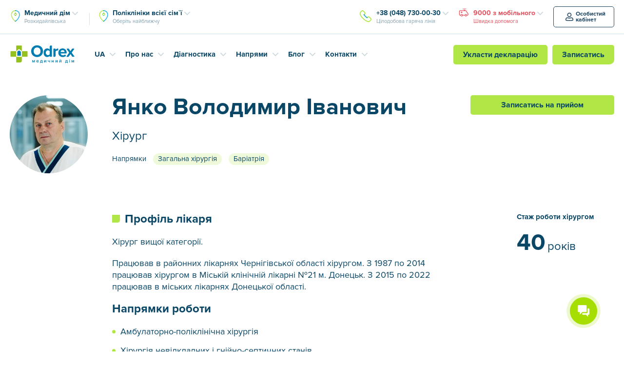

--- FILE ---
content_type: image/svg+xml
request_url: https://odrex.ua/wp-content/themes/Odrex/images/popel/ic-arrow-left.svg
body_size: 230
content:
<svg width="12" height="26" xmlns="http://www.w3.org/2000/svg"><path d="M11.7 1.638l-9.4 11.36 9.468 11.362a1 1 0 1 1-1.536 1.28l-10-12a1 1 0 0 1-.002-1.278l9.93-12a1 1 0 0 1 1.54 1.276z" fill="#18AAF2" fill-rule="nonzero"/></svg>

--- FILE ---
content_type: image/svg+xml
request_url: https://odrex.ua/wp-content/themes/Odrex/images/popel/icon-quote.svg
body_size: 318
content:
<svg width="48" height="60" xmlns="http://www.w3.org/2000/svg"><g fill="none" fill-rule="evenodd"><path d="M0 24L24 0v12L0 36V24zm24 0L48 0v12L24 36V24z" fill="#18AAF2"/><path d="M0 36l24 24V48L0 24v12zm24 0l24 24V48L24 24v12z" fill="#B0E645"/><path d="M6 30l-6 6V24l6 6zM30 30l-6 6V24l6 6z" fill="#109941"/></g></svg>

--- FILE ---
content_type: application/javascript
request_url: https://api.ipify.org/?format=jsonp&callback=getIP
body_size: -47
content:
getIP({"ip":"18.224.183.195"});

--- FILE ---
content_type: application/javascript; charset=utf-8
request_url: https://cdnjs.cloudflare.com/ajax/libs/vue/1.0.28/vue.min.js?ver=1.1.7
body_size: 23396
content:
/*!
 * Vue.js v1.0.28
 * (c) 2016 Evan You
 * Released under the MIT License.
 */
!function(t,e){"object"==typeof exports&&"undefined"!=typeof module?module.exports=e():"function"==typeof define&&define.amd?define(e):t.Vue=e()}(this,function(){"use strict";function t(e,n,r){if(i(e,n))return void(e[n]=r);if(e._isVue)return void t(e._data,n,r);var s=e.__ob__;if(!s)return void(e[n]=r);if(s.convert(n,r),s.dep.notify(),s.vms)for(var o=s.vms.length;o--;){var a=s.vms[o];a._proxy(n),a._digest()}return r}function e(t,e){if(i(t,e)){delete t[e];var n=t.__ob__;if(!n)return void(t._isVue&&(delete t._data[e],t._digest()));if(n.dep.notify(),n.vms)for(var r=n.vms.length;r--;){var s=n.vms[r];s._unproxy(e),s._digest()}}}function i(t,e){return Mi.call(t,e)}function n(t){return Wi.test(t)}function r(t){var e=(t+"").charCodeAt(0);return 36===e||95===e}function s(t){return null==t?"":t.toString()}function o(t){if("string"!=typeof t)return t;var e=Number(t);return isNaN(e)?t:e}function a(t){return"true"===t||"false"!==t&&t}function h(t){var e=t.charCodeAt(0),i=t.charCodeAt(t.length-1);return e!==i||34!==e&&39!==e?t:t.slice(1,-1)}function l(t){return t.replace(Vi,c)}function c(t,e){return e?e.toUpperCase():""}function u(t){return t.replace(Bi,"$1-$2").replace(Bi,"$1-$2").toLowerCase()}function f(t){return t.replace(zi,c)}function p(t,e){return function(i){var n=arguments.length;return n?n>1?t.apply(e,arguments):t.call(e,i):t.call(e)}}function d(t,e){e=e||0;for(var i=t.length-e,n=new Array(i);i--;)n[i]=t[i+e];return n}function v(t,e){for(var i=Object.keys(e),n=i.length;n--;)t[i[n]]=e[i[n]];return t}function m(t){return null!==t&&"object"==typeof t}function g(t){return Ui.call(t)===Ji}function _(t,e,i,n){Object.defineProperty(t,e,{value:i,enumerable:!!n,writable:!0,configurable:!0})}function y(t,e){var i,n,r,s,o,a=function a(){var h=Date.now()-s;h<e&&h>=0?i=setTimeout(a,e-h):(i=null,o=t.apply(r,n),i||(r=n=null))};return function(){return r=this,n=arguments,s=Date.now(),i||(i=setTimeout(a,e)),o}}function b(t,e){for(var i=t.length;i--;)if(t[i]===e)return i;return-1}function w(t){var e=function e(){if(!e.cancelled)return t.apply(this,arguments)};return e.cancel=function(){e.cancelled=!0},e}function C(t,e){return t==e||!(!m(t)||!m(e))&&JSON.stringify(t)===JSON.stringify(e)}function $(t){return/native code/.test(t.toString())}function k(t){this.size=0,this.limit=t,this.head=this.tail=void 0,this._keymap=Object.create(null)}function x(){return fn.charCodeAt(vn+1)}function A(){return fn.charCodeAt(++vn)}function O(){return vn>=dn}function T(){for(;x()===Tn;)A()}function N(t){return t===kn||t===xn}function j(t){return Nn[t]}function E(t,e){return jn[t]===e}function S(){for(var t,e=A();!O();)if(t=A(),t===On)A();else if(t===e)break}function F(t){for(var e=0,i=t;!O();)if(t=x(),N(t))S();else if(i===t&&e++,E(i,t)&&e--,A(),0===e)break}function D(){for(var t=vn;!O();)if(mn=x(),N(mn))S();else if(j(mn))F(mn);else if(mn===An){if(A(),mn=x(),mn!==An){gn!==bn&&gn!==$n||(gn=wn);break}A()}else{if(mn===Tn&&(gn===Cn||gn===$n)){T();break}gn===wn&&(gn=Cn),A()}return fn.slice(t+1,vn)||null}function P(){for(var t=[];!O();)t.push(R());return t}function R(){var t,e={};return gn=wn,e.name=D().trim(),gn=$n,t=L(),t.length&&(e.args=t),e}function L(){for(var t=[];!O()&&gn!==wn;){var e=D();if(!e)break;t.push(H(e))}return t}function H(t){if(yn.test(t))return{value:o(t),dynamic:!1};var e=h(t),i=e===t;return{value:i?t:e,dynamic:i}}function I(t){var e=_n.get(t);if(e)return e;fn=t,pn={},dn=fn.length,vn=-1,mn="",gn=bn;var i;return fn.indexOf("|")<0?pn.expression=fn.trim():(pn.expression=D().trim(),i=P(),i.length&&(pn.filters=i)),_n.put(t,pn),pn}function M(t){return t.replace(Sn,"\\$&")}function W(){var t=M(Mn.delimiters[0]),e=M(Mn.delimiters[1]),i=M(Mn.unsafeDelimiters[0]),n=M(Mn.unsafeDelimiters[1]);Dn=new RegExp(i+"((?:.|\\n)+?)"+n+"|"+t+"((?:.|\\n)+?)"+e,"g"),Pn=new RegExp("^"+i+"((?:.|\\n)+?)"+n+"$"),Fn=new k(1e3)}function V(t){Fn||W();var e=Fn.get(t);if(e)return e;if(!Dn.test(t))return null;for(var i,n,r,s,o,a,h=[],l=Dn.lastIndex=0;i=Dn.exec(t);)n=i.index,n>l&&h.push({value:t.slice(l,n)}),r=Pn.test(i[0]),s=r?i[1]:i[2],o=s.charCodeAt(0),a=42===o,s=a?s.slice(1):s,h.push({tag:!0,value:s.trim(),html:r,oneTime:a}),l=n+i[0].length;return l<t.length&&h.push({value:t.slice(l)}),Fn.put(t,h),h}function B(t,e){return t.length>1?t.map(function(t){return z(t,e)}).join("+"):z(t[0],e,!0)}function z(t,e,i){return t.tag?t.oneTime&&e?'"'+e.$eval(t.value)+'"':U(t.value,i):'"'+t.value+'"'}function U(t,e){if(Rn.test(t)){var i=I(t);return i.filters?"this._applyFilters("+i.expression+",null,"+JSON.stringify(i.filters)+",false)":"("+t+")"}return e?t:"("+t+")"}function J(t,e,i,n){G(t,1,function(){e.appendChild(t)},i,n)}function q(t,e,i,n){G(t,1,function(){et(t,e)},i,n)}function Q(t,e,i){G(t,-1,function(){nt(t)},e,i)}function G(t,e,i,n,r){var s=t.__v_trans;if(!s||!s.hooks&&!rn||!n._isCompiled||n.$parent&&!n.$parent._isCompiled)return i(),void(r&&r());var o=e>0?"enter":"leave";s[o](i,r)}function Z(t){if("string"==typeof t){t=document.querySelector(t)}return t}function X(t){if(!t)return!1;var e=t.ownerDocument.documentElement,i=t.parentNode;return e===t||e===i||!(!i||1!==i.nodeType||!e.contains(i))}function Y(t,e){var i=t.getAttribute(e);return null!==i&&t.removeAttribute(e),i}function K(t,e){var i=Y(t,":"+e);return null===i&&(i=Y(t,"v-bind:"+e)),i}function tt(t,e){return t.hasAttribute(e)||t.hasAttribute(":"+e)||t.hasAttribute("v-bind:"+e)}function et(t,e){e.parentNode.insertBefore(t,e)}function it(t,e){e.nextSibling?et(t,e.nextSibling):e.parentNode.appendChild(t)}function nt(t){t.parentNode.removeChild(t)}function rt(t,e){e.firstChild?et(t,e.firstChild):e.appendChild(t)}function st(t,e){var i=t.parentNode;i&&i.replaceChild(e,t)}function ot(t,e,i,n){t.addEventListener(e,i,n)}function at(t,e,i){t.removeEventListener(e,i)}function ht(t){var e=t.className;return"object"==typeof e&&(e=e.baseVal||""),e}function lt(t,e){Ki&&!/svg$/.test(t.namespaceURI)?t.className=e:t.setAttribute("class",e)}function ct(t,e){if(t.classList)t.classList.add(e);else{var i=" "+ht(t)+" ";i.indexOf(" "+e+" ")<0&&lt(t,(i+e).trim())}}function ut(t,e){if(t.classList)t.classList.remove(e);else{for(var i=" "+ht(t)+" ",n=" "+e+" ";i.indexOf(n)>=0;)i=i.replace(n," ");lt(t,i.trim())}t.className||t.removeAttribute("class")}function ft(t,e){var i,n;if(vt(t)&&bt(t.content)&&(t=t.content),t.hasChildNodes())for(pt(t),n=e?document.createDocumentFragment():document.createElement("div");i=t.firstChild;)n.appendChild(i);return n}function pt(t){for(var e;e=t.firstChild,dt(e);)t.removeChild(e);for(;e=t.lastChild,dt(e);)t.removeChild(e)}function dt(t){return t&&(3===t.nodeType&&!t.data.trim()||8===t.nodeType)}function vt(t){return t.tagName&&"template"===t.tagName.toLowerCase()}function mt(t,e){var i=Mn.debug?document.createComment(t):document.createTextNode(e?" ":"");return i.__v_anchor=!0,i}function gt(t){if(t.hasAttributes())for(var e=t.attributes,i=0,n=e.length;i<n;i++){var r=e[i].name;if(Bn.test(r))return l(r.replace(Bn,""))}}function _t(t,e,i){for(var n;t!==e;)n=t.nextSibling,i(t),t=n;i(e)}function yt(t,e,i,n,r){function s(){if(a++,o&&a>=h.length){for(var t=0;t<h.length;t++)n.appendChild(h[t]);r&&r()}}var o=!1,a=0,h=[];_t(t,e,function(t){t===e&&(o=!0),h.push(t),Q(t,i,s)})}function bt(t){return t&&11===t.nodeType}function wt(t){if(t.outerHTML)return t.outerHTML;var e=document.createElement("div");return e.appendChild(t.cloneNode(!0)),e.innerHTML}function Ct(t,e){var i=t.tagName.toLowerCase(),n=t.hasAttributes();if(zn.test(i)||Un.test(i)){if(n)return $t(t,e)}else{if(jt(e,"components",i))return{id:i};var r=n&&$t(t,e);if(r)return r}}function $t(t,e){var i=t.getAttribute("is");if(null!=i){if(jt(e,"components",i))return t.removeAttribute("is"),{id:i}}else if(i=K(t,"is"),null!=i)return{id:i,dynamic:!0}}function kt(e,n){var r,s,o;for(r in n)s=e[r],o=n[r],i(e,r)?m(s)&&m(o)&&kt(s,o):t(e,r,o);return e}function xt(t,e){var i=Object.create(t||null);return e?v(i,Tt(e)):i}function At(t){if(t.components)for(var e,i=t.components=Tt(t.components),n=Object.keys(i),r=0,s=n.length;r<s;r++){var o=n[r];zn.test(o)||Un.test(o)||(e=i[o],g(e)&&(i[o]=Di.extend(e)))}}function Ot(t){var e,i,n=t.props;if(qi(n))for(t.props={},e=n.length;e--;)i=n[e],"string"==typeof i?t.props[i]=null:i.name&&(t.props[i.name]=i);else if(g(n)){var r=Object.keys(n);for(e=r.length;e--;)i=n[r[e]],"function"==typeof i&&(n[r[e]]={type:i})}}function Tt(t){if(qi(t)){for(var e,i={},n=t.length;n--;){e=t[n];var r="function"==typeof e?e.options&&e.options.name||e.id:e.name||e.id;r&&(i[r]=e)}return i}return t}function Nt(t,e,n){function r(i){var r=Jn[i]||qn;o[i]=r(t[i],e[i],n,i)}At(e),Ot(e);var s,o={};if(e.extends&&(t="function"==typeof e.extends?Nt(t,e.extends.options,n):Nt(t,e.extends,n)),e.mixins)for(var a=0,h=e.mixins.length;a<h;a++){var l=e.mixins[a],c=l.prototype instanceof Di?l.options:l;t=Nt(t,c,n)}for(s in t)r(s);for(s in e)i(t,s)||r(s);return o}function jt(t,e,i,n){if("string"==typeof i){var r,s=t[e],o=s[i]||s[r=l(i)]||s[r.charAt(0).toUpperCase()+r.slice(1)];return o}}function Et(){this.id=Qn++,this.subs=[]}function St(t){Yn=!1,t(),Yn=!0}function Ft(t){if(this.value=t,this.dep=new Et,_(t,"__ob__",this),qi(t)){var e=Qi?Dt:Pt;e(t,Zn,Xn),this.observeArray(t)}else this.walk(t)}function Dt(t,e){t.__proto__=e}function Pt(t,e,i){for(var n=0,r=i.length;n<r;n++){var s=i[n];_(t,s,e[s])}}function Rt(t,e){if(t&&"object"==typeof t){var n;return i(t,"__ob__")&&t.__ob__ instanceof Ft?n=t.__ob__:Yn&&(qi(t)||g(t))&&Object.isExtensible(t)&&!t._isVue&&(n=new Ft(t)),n&&e&&n.addVm(e),n}}function Lt(t,e,i){var n=new Et,r=Object.getOwnPropertyDescriptor(t,e);if(!r||r.configurable!==!1){var s=r&&r.get,o=r&&r.set,a=Rt(i);Object.defineProperty(t,e,{enumerable:!0,configurable:!0,get:function(){var e=s?s.call(t):i;if(Et.target&&(n.depend(),a&&a.dep.depend(),qi(e)))for(var r,o=0,h=e.length;o<h;o++)r=e[o],r&&r.__ob__&&r.__ob__.dep.depend();return e},set:function(e){var r=s?s.call(t):i;e!==r&&(o?o.call(t,e):i=e,a=Rt(e),n.notify())}})}}function Ht(t){t.prototype._init=function(t){t=t||{},this.$el=null,this.$parent=t.parent,this.$root=this.$parent?this.$parent.$root:this,this.$children=[],this.$refs={},this.$els={},this._watchers=[],this._directives=[],this._uid=tr++,this._isVue=!0,this._events={},this._eventsCount={},this._isFragment=!1,this._fragment=this._fragmentStart=this._fragmentEnd=null,this._isCompiled=this._isDestroyed=this._isReady=this._isAttached=this._isBeingDestroyed=this._vForRemoving=!1,this._unlinkFn=null,this._context=t._context||this.$parent,this._scope=t._scope,this._frag=t._frag,this._frag&&this._frag.children.push(this),this.$parent&&this.$parent.$children.push(this),t=this.$options=Nt(this.constructor.options,t,this),this._updateRef(),this._data={},this._callHook("init"),this._initState(),this._initEvents(),this._callHook("created"),t.el&&this.$mount(t.el)}}function It(t){if(void 0===t)return"eof";var e=t.charCodeAt(0);switch(e){case 91:case 93:case 46:case 34:case 39:case 48:return t;case 95:case 36:return"ident";case 32:case 9:case 10:case 13:case 160:case 65279:case 8232:case 8233:return"ws"}return e>=97&&e<=122||e>=65&&e<=90?"ident":e>=49&&e<=57?"number":"else"}function Mt(t){var e=t.trim();return("0"!==t.charAt(0)||!isNaN(t))&&(n(e)?h(e):"*"+e)}function Wt(t){function e(){var e=t[c+1];if(u===ur&&"'"===e||u===fr&&'"'===e)return c++,n="\\"+e,p[ir](),!0}var i,n,r,s,o,a,h,l=[],c=-1,u=or,f=0,p=[];for(p[nr]=function(){void 0!==r&&(l.push(r),r=void 0)},p[ir]=function(){void 0===r?r=n:r+=n},p[rr]=function(){p[ir](),f++},p[sr]=function(){if(f>0)f--,u=cr,p[ir]();else{if(f=0,r=Mt(r),r===!1)return!1;p[nr]()}};null!=u;)if(c++,i=t[c],"\\"!==i||!e()){if(s=It(i),h=vr[u],o=h[s]||h.else||dr,o===dr)return;if(u=o[0],a=p[o[1]],a&&(n=o[2],n=void 0===n?i:n,a()===!1))return;if(u===pr)return l.raw=t,l}}function Vt(t){var e=er.get(t);return e||(e=Wt(t),e&&er.put(t,e)),e}function Bt(t,e){return Yt(e).get(t)}function zt(e,i,n){var r=e;if("string"==typeof i&&(i=Wt(i)),!i||!m(e))return!1;for(var s,o,a=0,h=i.length;a<h;a++)s=e,o=i[a],"*"===o.charAt(0)&&(o=Yt(o.slice(1)).get.call(r,r)),a<h-1?(e=e[o],m(e)||(e={},t(s,o,e))):qi(e)?e.$set(o,n):o in e?e[o]=n:t(e,o,n);return!0}function Ut(){}function Jt(t,e){var i=Nr.length;return Nr[i]=e?t.replace($r,"\\n"):t,'"'+i+'"'}function qt(t){var e=t.charAt(0),i=t.slice(1);return yr.test(i)?t:(i=i.indexOf('"')>-1?i.replace(xr,Qt):i,e+"scope."+i)}function Qt(t,e){return Nr[e]}function Gt(t){wr.test(t),Nr.length=0;var e=t.replace(kr,Jt).replace(Cr,"");return e=(" "+e).replace(Or,qt).replace(xr,Qt),Zt(e)}function Zt(t){try{return new Function("scope","return "+t+";")}catch(t){return Ut}}function Xt(t){var e=Vt(t);if(e)return function(t,i){zt(t,e,i)}}function Yt(t,e){t=t.trim();var i=gr.get(t);if(i)return e&&!i.set&&(i.set=Xt(i.exp)),i;var n={exp:t};return n.get=Kt(t)&&t.indexOf("[")<0?Zt("scope."+t):Gt(t),e&&(n.set=Xt(t)),gr.put(t,n),n}function Kt(t){return Ar.test(t)&&!Tr.test(t)&&"Math."!==t.slice(0,5)}function te(){Er.length=0,Sr.length=0,Fr={},Dr={},Pr=!1}function ee(){for(var t=!0;t;)t=!1,ie(Er),ie(Sr),Er.length?t=!0:(Zi&&Mn.devtools&&Zi.emit("flush"),te())}function ie(t){for(var e=0;e<t.length;e++){var i=t[e],n=i.id;Fr[n]=null,i.run()}t.length=0}function ne(t){var e=t.id;if(null==Fr[e]){var i=t.user?Sr:Er;Fr[e]=i.length,i.push(t),Pr||(Pr=!0,ln(ee))}}function re(t,e,i,n){n&&v(this,n);var r="function"==typeof e;if(this.vm=t,t._watchers.push(this),this.expression=e,this.cb=i,this.id=++Rr,this.active=!0,this.dirty=this.lazy,this.deps=[],this.newDeps=[],this.depIds=new cn,this.newDepIds=new cn,this.prevError=null,r)this.getter=e,this.setter=void 0;else{var s=Yt(e,this.twoWay);this.getter=s.get,this.setter=s.set}this.value=this.lazy?void 0:this.get(),this.queued=this.shallow=!1}function se(t,e){var i=void 0,n=void 0;e||(e=Lr,e.clear());var r=qi(t),s=m(t);if((r||s)&&Object.isExtensible(t)){if(t.__ob__){var o=t.__ob__.dep.id;if(e.has(o))return;e.add(o)}if(r)for(i=t.length;i--;)se(t[i],e);else if(s)for(n=Object.keys(t),i=n.length;i--;)se(t[n[i]],e)}}function oe(t){return vt(t)&&bt(t.content)}function ae(t,e){var i=e?t:t.trim(),n=Ir.get(i);if(n)return n;var r=document.createDocumentFragment(),s=t.match(Vr),o=Br.test(t),a=zr.test(t);if(s||o||a){var h=s&&s[1],l=Wr[h]||Wr.efault,c=l[0],u=l[1],f=l[2],p=document.createElement("div");for(p.innerHTML=u+t+f;c--;)p=p.lastChild;for(var d;d=p.firstChild;)r.appendChild(d)}else r.appendChild(document.createTextNode(t));return e||pt(r),Ir.put(i,r),r}function he(t){if(oe(t))return ae(t.innerHTML);if("SCRIPT"===t.tagName)return ae(t.textContent);for(var e,i=le(t),n=document.createDocumentFragment();e=i.firstChild;)n.appendChild(e);return pt(n),n}function le(t){if(!t.querySelectorAll)return t.cloneNode();var e,i,n,r=t.cloneNode(!0);if(Ur){var s=r;if(oe(t)&&(t=t.content,s=r.content),i=t.querySelectorAll("template"),i.length)for(n=s.querySelectorAll("template"),e=n.length;e--;)n[e].parentNode.replaceChild(le(i[e]),n[e])}if(Jr)if("TEXTAREA"===t.tagName)r.value=t.value;else if(i=t.querySelectorAll("textarea"),i.length)for(n=r.querySelectorAll("textarea"),e=n.length;e--;)n[e].value=i[e].value;return r}function ce(t,e,i){var n,r;return bt(t)?(pt(t),e?le(t):t):("string"==typeof t?i||"#"!==t.charAt(0)?r=ae(t,i):(r=Mr.get(t),r||(n=document.getElementById(t.slice(1)),n&&(r=he(n),Mr.put(t,r)))):t.nodeType&&(r=he(t)),r&&e?le(r):r)}function ue(t,e,i,n,r,s){this.children=[],this.childFrags=[],this.vm=e,this.scope=r,this.inserted=!1,this.parentFrag=s,s&&s.childFrags.push(this),this.unlink=t(e,i,n,r,this);var o=this.single=1===i.childNodes.length&&!i.childNodes[0].__v_anchor;o?(this.node=i.childNodes[0],this.before=fe,this.remove=pe):(this.node=mt("fragment-start"),this.end=mt("fragment-end"),this.frag=i,rt(this.node,i),i.appendChild(this.end),this.before=de,this.remove=ve),this.node.__v_frag=this}function fe(t,e){this.inserted=!0;var i=e!==!1?q:et;i(this.node,t,this.vm),X(this.node)&&this.callHook(me)}function pe(){this.inserted=!1;var t=X(this.node),e=this;this.beforeRemove(),Q(this.node,this.vm,function(){t&&e.callHook(ge),e.destroy()})}function de(t,e){this.inserted=!0;var i=this.vm,n=e!==!1?q:et;_t(this.node,this.end,function(e){n(e,t,i)}),X(this.node)&&this.callHook(me)}function ve(){this.inserted=!1;var t=this,e=X(this.node);this.beforeRemove(),yt(this.node,this.end,this.vm,this.frag,function(){e&&t.callHook(ge),t.destroy()})}function me(t){!t._isAttached&&X(t.$el)&&t._callHook("attached")}function ge(t){t._isAttached&&!X(t.$el)&&t._callHook("detached")}function _e(t,e){this.vm=t;var i,n="string"==typeof e;n||vt(e)&&!e.hasAttribute("v-if")?i=ce(e,!0):(i=document.createDocumentFragment(),i.appendChild(e)),this.template=i;var r,s=t.constructor.cid;if(s>0){var o=s+(n?e:wt(e));r=Gr.get(o),r||(r=qe(i,t.$options,!0),Gr.put(o,r))}else r=qe(i,t.$options,!0);this.linker=r}function ye(t,e,i){var n=t.node.previousSibling;if(n){for(t=n.__v_frag;!(t&&t.forId===i&&t.inserted||n===e);){if(n=n.previousSibling,!n)return;t=n.__v_frag}return t}}function be(t){for(var e=-1,i=new Array(Math.floor(t));++e<t;)i[e]=e;return i}function we(t,e,i,n){return n?"$index"===n?t:n.charAt(0).match(/\w/)?Bt(i,n):i[n]:e||i}function Ce(t){var e=t.node;if(t.end)for(;!e.__vue__&&e!==t.end&&e.nextSibling;)e=e.nextSibling;return e.__vue__}function $e(t,e,i){for(var n,r,s,o=e?[]:null,a=0,h=t.options.length;a<h;a++)if(n=t.options[a],s=i?n.hasAttribute("selected"):n.selected){if(r=n.hasOwnProperty("_value")?n._value:n.value,!e)return r;o.push(r)}return o}function ke(t,e){for(var i=t.length;i--;)if(C(t[i],e))return i;return-1}function xe(t,e){var i=e.map(function(t){var e=t.charCodeAt(0);return e>47&&e<58?parseInt(t,10):1===t.length&&(e=t.toUpperCase().charCodeAt(0),e>64&&e<91)?e:ms[t]});return i=[].concat.apply([],i),function(e){if(i.indexOf(e.keyCode)>-1)return t.call(this,e)}}function Ae(t){return function(e){return e.stopPropagation(),t.call(this,e)}}function Oe(t){return function(e){return e.preventDefault(),t.call(this,e)}}function Te(t){return function(e){if(e.target===e.currentTarget)return t.call(this,e)}}function Ne(t){if(ws[t])return ws[t];var e=je(t);return ws[t]=ws[e]=e,e}function je(t){t=u(t);var e=l(t),i=e.charAt(0).toUpperCase()+e.slice(1);Cs||(Cs=document.createElement("div"));var n,r=_s.length;if("filter"!==e&&e in Cs.style)return{kebab:t,camel:e};for(;r--;)if(n=ys[r]+i,n in Cs.style)return{kebab:_s[r]+t,camel:n}}function Ee(t){var e=[];if(qi(t))for(var i=0,n=t.length;i<n;i++){var r=t[i];if(r)if("string"==typeof r)e.push(r);else for(var s in r)r[s]&&e.push(s)}else if(m(t))for(var o in t)t[o]&&e.push(o);return e}function Se(t,e,i){if(e=e.trim(),e.indexOf(" ")===-1)return void i(t,e);for(var n=e.split(/\s+/),r=0,s=n.length;r<s;r++)i(t,n[r])}function Fe(t,e,i){function n(){++s>=r?i():t[s].call(e,n)}var r=t.length,s=0;t[0].call(e,n)}function De(t,e,i){for(var r,s,o,a,h,c,f,p=[],d=i.$options.propsData,v=Object.keys(e),m=v.length;m--;)s=v[m],r=e[s]||Hs,h=l(s),Is.test(h)&&(f={name:s,path:h,options:r,mode:Ls.ONE_WAY,raw:null},o=u(s),null===(a=K(t,o))&&(null!==(a=K(t,o+".sync"))?f.mode=Ls.TWO_WAY:null!==(a=K(t,o+".once"))&&(f.mode=Ls.ONE_TIME)),null!==a?(f.raw=a,c=I(a),a=c.expression,f.filters=c.filters,n(a)&&!c.filters?f.optimizedLiteral=!0:f.dynamic=!0,f.parentPath=a):null!==(a=Y(t,o))?f.raw=a:d&&null!==(a=d[s]||d[h])&&(f.raw=a),p.push(f));return Pe(p)}function Pe(t){return function(e,n){e._props={};for(var r,s,l,c,f,p=e.$options.propsData,d=t.length;d--;)if(r=t[d],f=r.raw,s=r.path,l=r.options,e._props[s]=r,p&&i(p,s)&&Le(e,r,p[s]),null===f)Le(e,r,void 0);else if(r.dynamic)r.mode===Ls.ONE_TIME?(c=(n||e._context||e).$get(r.parentPath),Le(e,r,c)):e._context?e._bindDir({name:"prop",def:Ws,prop:r},null,null,n):Le(e,r,e.$get(r.parentPath));else if(r.optimizedLiteral){var v=h(f);c=v===f?a(o(f)):v,Le(e,r,c)}else c=l.type===Boolean&&(""===f||f===u(r.name))||f,Le(e,r,c)}}function Re(t,e,i,n){var r=e.dynamic&&Kt(e.parentPath),s=i;void 0===s&&(s=Ie(t,e)),s=We(e,s,t);var o=s!==i;Me(e,s,t)||(s=void 0),r&&!o?St(function(){n(s)}):n(s)}function Le(t,e,i){Re(t,e,i,function(i){Lt(t,e.path,i)})}function He(t,e,i){Re(t,e,i,function(i){t[e.path]=i})}function Ie(t,e){var n=e.options;if(!i(n,"default"))return n.type!==Boolean&&void 0;var r=n.default;return m(r),"function"==typeof r&&n.type!==Function?r.call(t):r}function Me(t,e,i){if(!t.options.required&&(null===t.raw||null==e))return!0;var n=t.options,r=n.type,s=!r,o=[];if(r){qi(r)||(r=[r]);for(var a=0;a<r.length&&!s;a++){var h=Ve(e,r[a]);o.push(h.expectedType),s=h.valid}}if(!s)return!1;var l=n.validator;return!(l&&!l(e))}function We(t,e,i){var n=t.options.coerce;return n&&"function"==typeof n?n(e):e}function Ve(t,e){var i,n;return e===String?(n="string",i=typeof t===n):e===Number?(n="number",i=typeof t===n):e===Boolean?(n="boolean",i=typeof t===n):e===Function?(n="function",i=typeof t===n):e===Object?(n="object",i=g(t)):e===Array?(n="array",i=qi(t)):i=t instanceof e,{valid:i,expectedType:n}}function Be(t){Vs.push(t),Bs||(Bs=!0,ln(ze))}function ze(){for(var t=document.documentElement.offsetHeight,e=0;e<Vs.length;e++)Vs[e]();return Vs=[],Bs=!1,t}function Ue(t,e,i,n){this.id=e,this.el=t,this.enterClass=i&&i.enterClass||e+"-enter",this.leaveClass=i&&i.leaveClass||e+"-leave",this.hooks=i,this.vm=n,this.pendingCssEvent=this.pendingCssCb=this.cancel=this.pendingJsCb=this.op=this.cb=null,this.justEntered=!1,this.entered=this.left=!1,this.typeCache={},this.type=i&&i.type;var r=this;["enterNextTick","enterDone","leaveNextTick","leaveDone"].forEach(function(t){r[t]=p(r[t],r)})}function Je(t){if(/svg$/.test(t.namespaceURI)){var e=t.getBoundingClientRect();return!(e.width||e.height)}return!(t.offsetWidth||t.offsetHeight||t.getClientRects().length)}function qe(t,e,i){var n=i||!e._asComponent?ti(t,e):null,r=n&&n.terminal||gi(t)||!t.hasChildNodes()?null:oi(t.childNodes,e);return function(t,e,i,s,o){var a=d(e.childNodes),h=Qe(function(){n&&n(t,e,i,s,o),r&&r(t,a,i,s,o)},t);return Ze(t,h)}}function Qe(t,e){e._directives=[];var i=e._directives.length;t();var n=e._directives.slice(i);Ge(n);for(var r=0,s=n.length;r<s;r++)n[r]._bind();return n}function Ge(t){if(0!==t.length){var e,i,n,r,s={},o=0,a=[];for(e=0,i=t.length;e<i;e++){var h=t[e],l=h.descriptor.def.priority||ro,c=s[l];c||(c=s[l]=[],a.push(l)),c.push(h)}for(a.sort(function(t,e){return t>e?-1:t===e?0:1}),e=0,i=a.length;e<i;e++){var u=s[a[e]];for(n=0,r=u.length;n<r;n++)t[o++]=u[n]}}}function Ze(t,e,i,n){function r(r){Xe(t,e,r),i&&n&&Xe(i,n)}return r.dirs=e,r}function Xe(t,e,i){for(var n=e.length;n--;)e[n]._teardown()}function Ye(t,e,i,n){var r=De(e,i,t),s=Qe(function(){r(t,n)},t);return Ze(t,s)}function Ke(t,e,i){var n,r,s=e._containerAttrs,o=e._replacerAttrs;return 11!==t.nodeType&&(e._asComponent?(s&&i&&(n=pi(s,i)),o&&(r=pi(o,e))):r=pi(t.attributes,e)),e._containerAttrs=e._replacerAttrs=null,function(t,e,i){var s,o=t._context;o&&n&&(s=Qe(function(){n(o,e,null,i)},o));var a=Qe(function(){r&&r(t,e)},t);return Ze(t,a,o,s)}}function ti(t,e){var i=t.nodeType;return 1!==i||gi(t)?3===i&&t.data.trim()?ii(t,e):null:ei(t,e)}function ei(t,e){if("TEXTAREA"===t.tagName){if(null!==Y(t,"v-pre"))return ui;var i=V(t.value);i&&(t.setAttribute(":value",B(i)),t.value="")}var n,r=t.hasAttributes(),s=r&&d(t.attributes);return r&&(n=ci(t,s,e)),n||(n=hi(t,e)),n||(n=li(t,e)),!n&&r&&(n=pi(s,e)),n}function ii(t,e){if(t._skip)return ni;var i=V(t.wholeText);if(!i)return null;for(var n=t.nextSibling;n&&3===n.nodeType;)n._skip=!0,n=n.nextSibling;for(var r,s,o=document.createDocumentFragment(),a=0,h=i.length;a<h;a++)s=i[a],r=s.tag?ri(s,e):document.createTextNode(s.value),o.appendChild(r);return si(i,o,e)}function ni(t,e){nt(e)}function ri(t,e){function i(e){if(!t.descriptor){var i=I(t.value);t.descriptor={name:e,def:Ds[e],expression:i.expression,filters:i.filters}}}var n;return t.oneTime?n=document.createTextNode(t.value):t.html?(n=document.createComment("v-html"),i("html")):(n=document.createTextNode(" "),i("text")),n}function si(t,e){return function(i,n,r,o){for(var a,h,l,c=e.cloneNode(!0),u=d(c.childNodes),f=0,p=t.length;f<p;f++)a=t[f],h=a.value,a.tag&&(l=u[f],a.oneTime?(h=(o||i).$eval(h),a.html?st(l,ce(h,!0)):l.data=s(h)):i._bindDir(a.descriptor,l,r,o));st(n,c)}}function oi(t,e){for(var i,n,r,s=[],o=0,a=t.length;o<a;o++)r=t[o],i=ti(r,e),n=i&&i.terminal||"SCRIPT"===r.tagName||!r.hasChildNodes()?null:oi(r.childNodes,e),s.push(i,n);return s.length?ai(s):null}function ai(t){return function(e,i,n,r,s){for(var o,a,h,l=0,c=0,u=t.length;l<u;c++){o=i[c],a=t[l++],h=t[l++];var f=d(o.childNodes);a&&a(e,o,n,r,s),h&&h(e,f,n,r,s)}}}function hi(t,e){var i=t.tagName.toLowerCase();if(!zn.test(i)){var n=jt(e,"elementDirectives",i);return n?fi(t,i,"",e,n):void 0}}function li(t,e){var i=Ct(t,e);if(i){var n=gt(t),r={name:"component",ref:n,expression:i.id,def:Ys.component,modifiers:{literal:!i.dynamic}},s=function(t,e,i,s,o){n&&Lt((s||t).$refs,n,null),t._bindDir(r,e,i,s,o)};return s.terminal=!0,s}}function ci(t,e,i){if(null!==Y(t,"v-pre"))return ui;if(t.hasAttribute("v-else")){var n=t.previousElementSibling;if(n&&n.hasAttribute("v-if"))return ui}for(var r,s,o,a,h,l,c,u,f,p,d=0,v=e.length;d<v;d++)r=e[d],s=r.name.replace(io,""),(h=s.match(eo))&&(f=jt(i,"directives",h[1]),f&&f.terminal&&(!p||(f.priority||so)>p.priority)&&(p=f,c=r.name,a=di(r.name),o=r.value,l=h[1],u=h[2]));return p?fi(t,l,o,i,p,c,u,a):void 0}function ui(){}function fi(t,e,i,n,r,s,o,a){var h=I(i),l={name:e,arg:o,expression:h.expression,filters:h.filters,raw:i,attr:s,modifiers:a,def:r};"for"!==e&&"router-view"!==e||(l.ref=gt(t));var c=function(t,e,i,n,r){l.ref&&Lt((n||t).$refs,l.ref,null),t._bindDir(l,e,i,n,r)};return c.terminal=!0,c}function pi(t,e){function i(t,e,i){var n=i&&mi(i),r=!n&&I(s);v.push({name:t,attr:o,raw:a,def:e,arg:l,modifiers:c,expression:r&&r.expression,filters:r&&r.filters,interp:i,hasOneTime:n})}for(var n,r,s,o,a,h,l,c,u,f,p,d=t.length,v=[];d--;)if(n=t[d],r=o=n.name,s=a=n.value,f=V(s),l=null,c=di(r),r=r.replace(io,""),f)s=B(f),l=r,i("bind",Ds.bind,f);else if(no.test(r))c.literal=!Ks.test(r),i("transition",Ys.transition);else if(to.test(r))l=r.replace(to,""),i("on",Ds.on);else if(Ks.test(r))h=r.replace(Ks,""),"style"===h||"class"===h?i(h,Ys[h]):(l=h,i("bind",Ds.bind));else if(p=r.match(eo)){if(h=p[1],l=p[2],"else"===h)continue;u=jt(e,"directives",h,!0),u&&i(h,u)}if(v.length)return vi(v)}function di(t){var e=Object.create(null),i=t.match(io);if(i)for(var n=i.length;n--;)e[i[n].slice(1)]=!0;return e}function vi(t){return function(e,i,n,r,s){for(var o=t.length;o--;)e._bindDir(t[o],i,n,r,s)}}function mi(t){for(var e=t.length;e--;)if(t[e].oneTime)return!0}function gi(t){return"SCRIPT"===t.tagName&&(!t.hasAttribute("type")||"text/javascript"===t.getAttribute("type"))}function _i(t,e){return e&&(e._containerAttrs=bi(t)),vt(t)&&(t=ce(t)),e&&(e._asComponent&&!e.template&&(e.template="<slot></slot>"),e.template&&(e._content=ft(t),t=yi(t,e))),bt(t)&&(rt(mt("v-start",!0),t),t.appendChild(mt("v-end",!0))),t}function yi(t,e){var i=e.template,n=ce(i,!0);if(n){var r=n.firstChild;if(!r)return n;var s=r.tagName&&r.tagName.toLowerCase();return e.replace?(t===document.body,n.childNodes.length>1||1!==r.nodeType||"component"===s||jt(e,"components",s)||tt(r,"is")||jt(e,"elementDirectives",s)||r.hasAttribute("v-for")||r.hasAttribute("v-if")?n:(e._replacerAttrs=bi(r),wi(t,r),r)):(t.appendChild(n),t)}}function bi(t){if(1===t.nodeType&&t.hasAttributes())return d(t.attributes)}function wi(t,e){for(var i,n,r=t.attributes,s=r.length;s--;)i=r[s].name,n=r[s].value,e.hasAttribute(i)||oo.test(i)?"class"===i&&!V(n)&&(n=n.trim())&&n.split(/\s+/).forEach(function(t){ct(e,t)}):e.setAttribute(i,n)}function Ci(t,e){if(e){for(var i,n,r=t._slotContents=Object.create(null),s=0,o=e.children.length;s<o;s++)i=e.children[s],(n=i.getAttribute("slot"))&&(r[n]||(r[n]=[])).push(i);for(n in r)r[n]=$i(r[n],e);if(e.hasChildNodes()){var a=e.childNodes;if(1===a.length&&3===a[0].nodeType&&!a[0].data.trim())return;r.default=$i(e.childNodes,e)}}}function $i(t,e){var i=document.createDocumentFragment();t=d(t);for(var n=0,r=t.length;n<r;n++){var s=t[n];!vt(s)||s.hasAttribute("v-if")||s.hasAttribute("v-for")||(e.removeChild(s),s=ce(s,!0)),i.appendChild(s)}return i}function ki(t){function e(){}function n(t,e){var i=new re(e,t,null,{lazy:!0});return function(){return i.dirty&&i.evaluate(),Et.target&&i.depend(),i.value}}Object.defineProperty(t.prototype,"$data",{get:function(){return this._data},set:function(t){t!==this._data&&this._setData(t)}}),t.prototype._initState=function(){this._initProps(),this._initMeta(),this._initMethods(),this._initData(),this._initComputed()},t.prototype._initProps=function(){var t=this.$options,e=t.el,i=t.props;e=t.el=Z(e),this._propsUnlinkFn=e&&1===e.nodeType&&i?Ye(this,e,i,this._scope):null},t.prototype._initData=function(){var t=this.$options.data,e=this._data=t?t():{};g(e)||(e={});var n,r,s=this._props,o=Object.keys(e);for(n=o.length;n--;)r=o[n],s&&i(s,r)||this._proxy(r);Rt(e,this)},t.prototype._setData=function(t){t=t||{};var e=this._data;this._data=t;var n,r,s;for(n=Object.keys(e),s=n.length;s--;)r=n[s],r in t||this._unproxy(r);for(n=Object.keys(t),s=n.length;s--;)r=n[s],i(this,r)||this._proxy(r);e.__ob__.removeVm(this),Rt(t,this),this._digest()},t.prototype._proxy=function(t){if(!r(t)){var e=this;Object.defineProperty(e,t,{configurable:!0,enumerable:!0,get:function(){return e._data[t]},set:function(i){e._data[t]=i}})}},t.prototype._unproxy=function(t){r(t)||delete this[t]},t.prototype._digest=function(){for(var t=0,e=this._watchers.length;t<e;t++)this._watchers[t].update(!0)},t.prototype._initComputed=function(){var t=this.$options.computed;if(t)for(var i in t){var r=t[i],s={enumerable:!0,configurable:!0};"function"==typeof r?(s.get=n(r,this),s.set=e):(s.get=r.get?r.cache!==!1?n(r.get,this):p(r.get,this):e,s.set=r.set?p(r.set,this):e),Object.defineProperty(this,i,s)}},t.prototype._initMethods=function(){var t=this.$options.methods;if(t)for(var e in t)this[e]=p(t[e],this)},t.prototype._initMeta=function(){var t=this.$options._meta;if(t)for(var e in t)Lt(this,e,t[e])}}function xi(t){function e(t,e){for(var i,n,r,s=e.attributes,o=0,a=s.length;o<a;o++)i=s[o].name,ho.test(i)&&(i=i.replace(ho,""),n=s[o].value,Kt(n)&&(n+=".apply(this, $arguments)"),r=(t._scope||t._context).$eval(n,!0),r._fromParent=!0,t.$on(i.replace(ho),r))}function i(t,e,i){if(i){var r,s,o,a;for(s in i)if(r=i[s],qi(r))for(o=0,a=r.length;o<a;o++)n(t,e,s,r[o]);else n(t,e,s,r)}}function n(t,e,i,r,s){var o=typeof r;if("function"===o)t[e](i,r,s);else if("string"===o){var a=t.$options.methods,h=a&&a[r];h&&t[e](i,h,s)}else r&&"object"===o&&n(t,e,i,r.handler,r)}function r(){this._isAttached||(this._isAttached=!0,this.$children.forEach(s))}function s(t){!t._isAttached&&X(t.$el)&&t._callHook("attached")}function o(){this._isAttached&&(this._isAttached=!1,this.$children.forEach(a))}function a(t){t._isAttached&&!X(t.$el)&&t._callHook("detached")}t.prototype._initEvents=function(){var t=this.$options;t._asComponent&&e(this,t.el),i(this,"$on",t.events),i(this,"$watch",t.watch)},t.prototype._initDOMHooks=function(){this.$on("hook:attached",r),this.$on("hook:detached",o)},t.prototype._callHook=function(t){this.$emit("pre-hook:"+t);var e=this.$options[t];if(e)for(var i=0,n=e.length;i<n;i++)e[i].call(this);this.$emit("hook:"+t)}}function Ai(){}function Oi(t,e,i,n,r,s){this.vm=e,this.el=i,this.descriptor=t,this.name=t.name,this.expression=t.expression,this.arg=t.arg,this.modifiers=t.modifiers,this.filters=t.filters,this.literal=this.modifiers&&this.modifiers.literal,this._locked=!1,this._bound=!1,this._listeners=null,this._host=n,this._scope=r,this._frag=s}function Ti(t){t.prototype._updateRef=function(t){var e=this.$options._ref;if(e){var i=(this._scope||this._context).$refs;t?i[e]===this&&(i[e]=null):i[e]=this}},t.prototype._compile=function(t){var e=this.$options,i=t;if(t=_i(t,e),this._initElement(t),1!==t.nodeType||null===Y(t,"v-pre")){var n=this._context&&this._context.$options,r=Ke(t,e,n);Ci(this,e._content);var s,o=this.constructor;e._linkerCachable&&(s=o.linker,s||(s=o.linker=qe(t,e)));var a=r(this,t,this._scope),h=s?s(this,t):qe(t,e)(this,t);
this._unlinkFn=function(){a(),h(!0)},e.replace&&st(i,t),this._isCompiled=!0,this._callHook("compiled")}},t.prototype._initElement=function(t){bt(t)?(this._isFragment=!0,this.$el=this._fragmentStart=t.firstChild,this._fragmentEnd=t.lastChild,3===this._fragmentStart.nodeType&&(this._fragmentStart.data=this._fragmentEnd.data=""),this._fragment=t):this.$el=t,this.$el.__vue__=this,this._callHook("beforeCompile")},t.prototype._bindDir=function(t,e,i,n,r){this._directives.push(new Oi(t,this,e,i,n,r))},t.prototype._destroy=function(t,e){if(this._isBeingDestroyed)return void(e||this._cleanup());var i,n,r=this,s=function(){!i||n||e||r._cleanup()};t&&this.$el&&(n=!0,this.$remove(function(){n=!1,s()})),this._callHook("beforeDestroy"),this._isBeingDestroyed=!0;var o,a=this.$parent;for(a&&!a._isBeingDestroyed&&(a.$children.$remove(this),this._updateRef(!0)),o=this.$children.length;o--;)this.$children[o].$destroy();for(this._propsUnlinkFn&&this._propsUnlinkFn(),this._unlinkFn&&this._unlinkFn(),o=this._watchers.length;o--;)this._watchers[o].teardown();this.$el&&(this.$el.__vue__=null),i=!0,s()},t.prototype._cleanup=function(){this._isDestroyed||(this._frag&&this._frag.children.$remove(this),this._data&&this._data.__ob__&&this._data.__ob__.removeVm(this),this.$el=this.$parent=this.$root=this.$children=this._watchers=this._context=this._scope=this._directives=null,this._isDestroyed=!0,this._callHook("destroyed"),this.$off())}}function Ni(t){t.prototype._applyFilters=function(t,e,i,n){var r,s,o,a,h,l,c,u,f;for(l=0,c=i.length;l<c;l++)if(r=i[n?c-l-1:l],s=jt(this.$options,"filters",r.name,!0),s&&(s=n?s.write:s.read||s,"function"==typeof s)){if(o=n?[t,e]:[t],h=n?2:1,r.args)for(u=0,f=r.args.length;u<f;u++)a=r.args[u],o[u+h]=a.dynamic?this.$get(a.value):a.value;t=s.apply(this,o)}return t},t.prototype._resolveComponent=function(e,i){var n;if(n="function"==typeof e?e:jt(this.$options,"components",e,!0))if(n.options)i(n);else if(n.resolved)i(n.resolved);else if(n.requested)n.pendingCallbacks.push(i);else{n.requested=!0;var r=n.pendingCallbacks=[i];n.call(this,function(e){g(e)&&(e=t.extend(e)),n.resolved=e;for(var i=0,s=r.length;i<s;i++)r[i](e)},function(t){})}}}function ji(t){function i(t){return JSON.parse(JSON.stringify(t))}t.prototype.$get=function(t,e){var i=Yt(t);if(i){if(e){var n=this;return function(){n.$arguments=d(arguments);var t=i.get.call(n,n);return n.$arguments=null,t}}try{return i.get.call(this,this)}catch(t){}}},t.prototype.$set=function(t,e){var i=Yt(t,!0);i&&i.set&&i.set.call(this,this,e)},t.prototype.$delete=function(t){e(this._data,t)},t.prototype.$watch=function(t,e,i){var n,r=this;"string"==typeof t&&(n=I(t),t=n.expression);var s=new re(r,t,e,{deep:i&&i.deep,sync:i&&i.sync,filters:n&&n.filters,user:!i||i.user!==!1});return i&&i.immediate&&e.call(r,s.value),function(){s.teardown()}},t.prototype.$eval=function(t,e){if(lo.test(t)){var i=I(t),n=this.$get(i.expression,e);return i.filters?this._applyFilters(n,null,i.filters):n}return this.$get(t,e)},t.prototype.$interpolate=function(t){var e=V(t),i=this;return e?1===e.length?i.$eval(e[0].value)+"":e.map(function(t){return t.tag?i.$eval(t.value):t.value}).join(""):t},t.prototype.$log=function(t){var e=t?Bt(this._data,t):this._data;if(e&&(e=i(e)),!t){var n;for(n in this.$options.computed)e[n]=i(this[n]);if(this._props)for(n in this._props)e[n]=i(this[n])}console.log(e)}}function Ei(t){function e(t,e,n,r,s,o){e=i(e);var a=!X(e),h=r===!1||a?s:o,l=!a&&!t._isAttached&&!X(t.$el);return t._isFragment?(_t(t._fragmentStart,t._fragmentEnd,function(i){h(i,e,t)}),n&&n()):h(t.$el,e,t,n),l&&t._callHook("attached"),t}function i(t){return"string"==typeof t?document.querySelector(t):t}function n(t,e,i,n){e.appendChild(t),n&&n()}function r(t,e,i,n){et(t,e),n&&n()}function s(t,e,i){nt(t),i&&i()}t.prototype.$nextTick=function(t){ln(t,this)},t.prototype.$appendTo=function(t,i,r){return e(this,t,i,r,n,J)},t.prototype.$prependTo=function(t,e,n){return t=i(t),t.hasChildNodes()?this.$before(t.firstChild,e,n):this.$appendTo(t,e,n),this},t.prototype.$before=function(t,i,n){return e(this,t,i,n,r,q)},t.prototype.$after=function(t,e,n){return t=i(t),t.nextSibling?this.$before(t.nextSibling,e,n):this.$appendTo(t.parentNode,e,n),this},t.prototype.$remove=function(t,e){if(!this.$el.parentNode)return t&&t();var i=this._isAttached&&X(this.$el);i||(e=!1);var n=this,r=function(){i&&n._callHook("detached"),t&&t()};if(this._isFragment)yt(this._fragmentStart,this._fragmentEnd,this,this._fragment,r);else{var o=e===!1?s:Q;o(this.$el,this,r)}return this}}function Si(t){function e(t,e,n){var r=t.$parent;if(r&&n&&!i.test(e))for(;r;)r._eventsCount[e]=(r._eventsCount[e]||0)+n,r=r.$parent}t.prototype.$on=function(t,i){return(this._events[t]||(this._events[t]=[])).push(i),e(this,t,1),this},t.prototype.$once=function(t,e){function i(){n.$off(t,i),e.apply(this,arguments)}var n=this;return i.fn=e,this.$on(t,i),this},t.prototype.$off=function(t,i){var n;if(!arguments.length){if(this.$parent)for(t in this._events)n=this._events[t],n&&e(this,t,-n.length);return this._events={},this}if(n=this._events[t],!n)return this;if(1===arguments.length)return e(this,t,-n.length),this._events[t]=null,this;for(var r,s=n.length;s--;)if(r=n[s],r===i||r.fn===i){e(this,t,-1),n.splice(s,1);break}return this},t.prototype.$emit=function(t){var e="string"==typeof t;t=e?t:t.name;var i=this._events[t],n=e||!i;if(i){i=i.length>1?d(i):i;var r=e&&i.some(function(t){return t._fromParent});r&&(n=!1);for(var s=d(arguments,1),o=0,a=i.length;o<a;o++){var h=i[o],l=h.apply(this,s);l!==!0||r&&!h._fromParent||(n=!0)}}return n},t.prototype.$broadcast=function(t){var e="string"==typeof t;if(t=e?t:t.name,this._eventsCount[t]){var i=this.$children,n=d(arguments);e&&(n[0]={name:t,source:this});for(var r=0,s=i.length;r<s;r++){var o=i[r],a=o.$emit.apply(o,n);a&&o.$broadcast.apply(o,n)}return this}},t.prototype.$dispatch=function(t){var e=this.$emit.apply(this,arguments);if(e){var i=this.$parent,n=d(arguments);for(n[0]={name:t,source:this};i;)e=i.$emit.apply(i,n),i=e?i.$parent:null;return this}};var i=/^hook:/}function Fi(t){function e(){this._isAttached=!0,this._isReady=!0,this._callHook("ready")}t.prototype.$mount=function(t){if(!this._isCompiled)return t=Z(t),t||(t=document.createElement("div")),this._compile(t),this._initDOMHooks(),X(this.$el)?(this._callHook("attached"),e.call(this)):this.$once("hook:attached",e),this},t.prototype.$destroy=function(t,e){this._destroy(t,e)},t.prototype.$compile=function(t,e,i,n){return qe(t,this.$options,!0)(this,t,e,i,n)}}function Di(t){this._init(t)}function Pi(t,e,i){return i=i?parseInt(i,10):0,e=o(e),"number"==typeof e?t.slice(i,i+e):t}function Ri(t,e,i){if(t=po(t),null==e)return t;if("function"==typeof e)return t.filter(e);e=(""+e).toLowerCase();for(var n,r,s,o,a="in"===i?3:2,h=Array.prototype.concat.apply([],d(arguments,a)),l=[],c=0,u=t.length;c<u;c++)if(n=t[c],s=n&&n.$value||n,o=h.length){for(;o--;)if(r=h[o],"$key"===r&&Hi(n.$key,e)||Hi(Bt(s,r),e)){l.push(n);break}}else Hi(n,e)&&l.push(n);return l}function Li(t){function e(t,e,i){var r=n[i];return r&&("$key"!==r&&(m(t)&&"$value"in t&&(t=t.$value),m(e)&&"$value"in e&&(e=e.$value)),t=m(t)?Bt(t,r):t,e=m(e)?Bt(e,r):e),t===e?0:t>e?s:-s}var i=null,n=void 0;t=po(t);var r=d(arguments,1),s=r[r.length-1];"number"==typeof s?(s=s<0?-1:1,r=r.length>1?r.slice(0,-1):r):s=1;var o=r[0];return o?("function"==typeof o?i=function(t,e){return o(t,e)*s}:(n=Array.prototype.concat.apply([],r),i=function(t,r,s){return s=s||0,s>=n.length-1?e(t,r,s):e(t,r,s)||i(t,r,s+1)}),t.slice().sort(i)):t}function Hi(t,e){var i;if(g(t)){var n=Object.keys(t);for(i=n.length;i--;)if(Hi(t[n[i]],e))return!0}else if(qi(t)){for(i=t.length;i--;)if(Hi(t[i],e))return!0}else if(null!=t)return t.toString().toLowerCase().indexOf(e)>-1}function Ii(i){function n(t){return new Function("return function "+f(t)+" (options) { this._init(options) }")()}i.options={directives:Ds,elementDirectives:fo,filters:mo,transitions:{},components:{},partials:{},replace:!0},i.util=Kn,i.config=Mn,i.set=t,i.delete=e,i.nextTick=ln,i.compiler=ao,i.FragmentFactory=_e,i.internalDirectives=Ys,i.parsers={path:mr,text:Ln,template:qr,directive:En,expression:jr},i.cid=0;var r=1;i.extend=function(t){t=t||{};var e=this,i=0===e.cid;if(i&&t._Ctor)return t._Ctor;var s=t.name||e.options.name,o=n(s||"VueComponent");return o.prototype=Object.create(e.prototype),o.prototype.constructor=o,o.cid=r++,o.options=Nt(e.options,t),o.super=e,o.extend=e.extend,Mn._assetTypes.forEach(function(t){o[t]=e[t]}),s&&(o.options.components[s]=o),i&&(t._Ctor=o),o},i.use=function(t){if(!t.installed){var e=d(arguments,1);return e.unshift(this),"function"==typeof t.install?t.install.apply(t,e):t.apply(null,e),t.installed=!0,this}},i.mixin=function(t){i.options=Nt(i.options,t)},Mn._assetTypes.forEach(function(t){i[t]=function(e,n){return n?("component"===t&&g(n)&&(n.name||(n.name=e),n=i.extend(n)),this.options[t+"s"][e]=n,n):this.options[t+"s"][e]}}),v(i.transition,Vn)}var Mi=Object.prototype.hasOwnProperty,Wi=/^\s?(true|false|-?[\d\.]+|'[^']*'|"[^"]*")\s?$/,Vi=/-(\w)/g,Bi=/([^-])([A-Z])/g,zi=/(?:^|[-_\/])(\w)/g,Ui=Object.prototype.toString,Ji="[object Object]",qi=Array.isArray,Qi="__proto__"in{},Gi="undefined"!=typeof window&&"[object Object]"!==Object.prototype.toString.call(window),Zi=Gi&&window.__VUE_DEVTOOLS_GLOBAL_HOOK__,Xi=Gi&&window.navigator.userAgent.toLowerCase(),Yi=Xi&&Xi.indexOf("trident")>0,Ki=Xi&&Xi.indexOf("msie 9.0")>0,tn=Xi&&Xi.indexOf("android")>0,en=Xi&&/iphone|ipad|ipod|ios/.test(Xi),nn=void 0,rn=void 0,sn=void 0,on=void 0;if(Gi&&!Ki){var an=void 0===window.ontransitionend&&void 0!==window.onwebkittransitionend,hn=void 0===window.onanimationend&&void 0!==window.onwebkitanimationend;nn=an?"WebkitTransition":"transition",rn=an?"webkitTransitionEnd":"transitionend",sn=hn?"WebkitAnimation":"animation",on=hn?"webkitAnimationEnd":"animationend"}var ln=function(){function t(){i=!1;var t=e.slice(0);e.length=0;for(var n=0;n<t.length;n++)t[n]()}var e=[],i=!1,n=void 0;if("undefined"!=typeof Promise&&$(Promise)){var r=Promise.resolve(),s=function(){};n=function(){r.then(t),en&&setTimeout(s)}}else if("undefined"!=typeof MutationObserver){var o=1,a=new MutationObserver(t),h=document.createTextNode(String(o));a.observe(h,{characterData:!0}),n=function(){o=(o+1)%2,h.data=String(o)}}else n=setTimeout;return function(r,s){var o=s?function(){r.call(s)}:r;e.push(o),i||(i=!0,n(t,0))}}(),cn=void 0;"undefined"!=typeof Set&&$(Set)?cn=Set:(cn=function(){this.set=Object.create(null)},cn.prototype.has=function(t){return void 0!==this.set[t]},cn.prototype.add=function(t){this.set[t]=1},cn.prototype.clear=function(){this.set=Object.create(null)});var un=k.prototype;un.put=function(t,e){var i,n=this.get(t,!0);return n||(this.size===this.limit&&(i=this.shift()),n={key:t},this._keymap[t]=n,this.tail?(this.tail.newer=n,n.older=this.tail):this.head=n,this.tail=n,this.size++),n.value=e,i},un.shift=function(){var t=this.head;return t&&(this.head=this.head.newer,this.head.older=void 0,t.newer=t.older=void 0,this._keymap[t.key]=void 0,this.size--),t},un.get=function(t,e){var i=this._keymap[t];if(void 0!==i)return i===this.tail?e?i:i.value:(i.newer&&(i===this.head&&(this.head=i.newer),i.newer.older=i.older),i.older&&(i.older.newer=i.newer),i.newer=void 0,i.older=this.tail,this.tail&&(this.tail.newer=i),this.tail=i,e?i:i.value)};var fn,pn,dn,vn,mn,gn,_n=new k(1e3),yn=/^in$|^-?\d+/,bn=0,wn=1,Cn=2,$n=3,kn=34,xn=39,An=124,On=92,Tn=32,Nn={91:1,123:1,40:1},jn={91:93,123:125,40:41},En=Object.freeze({parseDirective:I}),Sn=/[-.*+?^${}()|[\]\/\\]/g,Fn=void 0,Dn=void 0,Pn=void 0,Rn=/[^|]\|[^|]/,Ln=Object.freeze({compileRegex:W,parseText:V,tokensToExp:B}),Hn=["{{","}}"],In=["{{{","}}}"],Mn=Object.defineProperties({debug:!1,silent:!1,async:!0,warnExpressionErrors:!0,devtools:!1,_delimitersChanged:!0,_assetTypes:["component","directive","elementDirective","filter","transition","partial"],_propBindingModes:{ONE_WAY:0,TWO_WAY:1,ONE_TIME:2},_maxUpdateCount:100},{delimiters:{get:function(){return Hn},set:function(t){Hn=t,W()},configurable:!0,enumerable:!0},unsafeDelimiters:{get:function(){return In},set:function(t){In=t,W()},configurable:!0,enumerable:!0}}),Wn=void 0,Vn=Object.freeze({appendWithTransition:J,beforeWithTransition:q,removeWithTransition:Q,applyTransition:G}),Bn=/^v-ref:/,zn=/^(div|p|span|img|a|b|i|br|ul|ol|li|h1|h2|h3|h4|h5|h6|code|pre|table|th|td|tr|form|label|input|select|option|nav|article|section|header|footer)$/i,Un=/^(slot|partial|component)$/i,Jn=Mn.optionMergeStrategies=Object.create(null);Jn.data=function(t,e,i){return i?t||e?function(){var n="function"==typeof e?e.call(i):e,r="function"==typeof t?t.call(i):void 0;return n?kt(n,r):r}:void 0:e?"function"!=typeof e?t:t?function(){return kt(e.call(this),t.call(this))}:e:t},Jn.el=function(t,e,i){if(i||!e||"function"==typeof e){var n=e||t;return i&&"function"==typeof n?n.call(i):n}},Jn.init=Jn.created=Jn.ready=Jn.attached=Jn.detached=Jn.beforeCompile=Jn.compiled=Jn.beforeDestroy=Jn.destroyed=Jn.activate=function(t,e){return e?t?t.concat(e):qi(e)?e:[e]:t},Mn._assetTypes.forEach(function(t){Jn[t+"s"]=xt}),Jn.watch=Jn.events=function(t,e){if(!e)return t;if(!t)return e;var i={};v(i,t);for(var n in e){var r=i[n],s=e[n];r&&!qi(r)&&(r=[r]),i[n]=r?r.concat(s):[s]}return i},Jn.props=Jn.methods=Jn.computed=function(t,e){if(!e)return t;if(!t)return e;var i=Object.create(null);return v(i,t),v(i,e),i};var qn=function(t,e){return void 0===e?t:e},Qn=0;Et.target=null,Et.prototype.addSub=function(t){this.subs.push(t)},Et.prototype.removeSub=function(t){this.subs.$remove(t)},Et.prototype.depend=function(){Et.target.addDep(this)},Et.prototype.notify=function(){for(var t=d(this.subs),e=0,i=t.length;e<i;e++)t[e].update()};var Gn=Array.prototype,Zn=Object.create(Gn);["push","pop","shift","unshift","splice","sort","reverse"].forEach(function(t){var e=Gn[t];_(Zn,t,function(){for(var i=arguments.length,n=new Array(i);i--;)n[i]=arguments[i];var r,s=e.apply(this,n),o=this.__ob__;switch(t){case"push":r=n;break;case"unshift":r=n;break;case"splice":r=n.slice(2)}return r&&o.observeArray(r),o.dep.notify(),s})}),_(Gn,"$set",function(t,e){return t>=this.length&&(this.length=Number(t)+1),this.splice(t,1,e)[0]}),_(Gn,"$remove",function(t){if(this.length){var e=b(this,t);return e>-1?this.splice(e,1):void 0}});var Xn=Object.getOwnPropertyNames(Zn),Yn=!0;Ft.prototype.walk=function(t){for(var e=Object.keys(t),i=0,n=e.length;i<n;i++)this.convert(e[i],t[e[i]])},Ft.prototype.observeArray=function(t){for(var e=0,i=t.length;e<i;e++)Rt(t[e])},Ft.prototype.convert=function(t,e){Lt(this.value,t,e)},Ft.prototype.addVm=function(t){(this.vms||(this.vms=[])).push(t)},Ft.prototype.removeVm=function(t){this.vms.$remove(t)};var Kn=Object.freeze({defineReactive:Lt,set:t,del:e,hasOwn:i,isLiteral:n,isReserved:r,_toString:s,toNumber:o,toBoolean:a,stripQuotes:h,camelize:l,hyphenate:u,classify:f,bind:p,toArray:d,extend:v,isObject:m,isPlainObject:g,def:_,debounce:y,indexOf:b,cancellable:w,looseEqual:C,isArray:qi,hasProto:Qi,inBrowser:Gi,devtools:Zi,isIE:Yi,isIE9:Ki,isAndroid:tn,isIOS:en,get transitionProp(){return nn},get transitionEndEvent(){return rn},get animationProp(){return sn},get animationEndEvent(){return on},nextTick:ln,get _Set(){return cn},query:Z,inDoc:X,getAttr:Y,getBindAttr:K,hasBindAttr:tt,before:et,after:it,remove:nt,prepend:rt,replace:st,on:ot,off:at,setClass:lt,addClass:ct,removeClass:ut,extractContent:ft,trimNode:pt,isTemplate:vt,createAnchor:mt,findRef:gt,mapNodeRange:_t,removeNodeRange:yt,isFragment:bt,getOuterHTML:wt,mergeOptions:Nt,resolveAsset:jt,checkComponentAttr:Ct,commonTagRE:zn,reservedTagRE:Un,warn:Wn}),tr=0,er=new k(1e3),ir=0,nr=1,rr=2,sr=3,or=0,ar=1,hr=2,lr=3,cr=4,ur=5,fr=6,pr=7,dr=8,vr=[];vr[or]={ws:[or],ident:[lr,ir],"[":[cr],eof:[pr]},vr[ar]={ws:[ar],".":[hr],"[":[cr],eof:[pr]},vr[hr]={ws:[hr],ident:[lr,ir]},vr[lr]={ident:[lr,ir],0:[lr,ir],number:[lr,ir],ws:[ar,nr],".":[hr,nr],"[":[cr,nr],eof:[pr,nr]},vr[cr]={"'":[ur,ir],'"':[fr,ir],"[":[cr,rr],"]":[ar,sr],eof:dr,else:[cr,ir]},vr[ur]={"'":[cr,ir],eof:dr,else:[ur,ir]},vr[fr]={'"':[cr,ir],eof:dr,else:[fr,ir]};var mr=Object.freeze({parsePath:Vt,getPath:Bt,setPath:zt}),gr=new k(1e3),_r="Math,Date,this,true,false,null,undefined,Infinity,NaN,isNaN,isFinite,decodeURI,decodeURIComponent,encodeURI,encodeURIComponent,parseInt,parseFloat",yr=new RegExp("^("+_r.replace(/,/g,"\\b|")+"\\b)"),br="break,case,class,catch,const,continue,debugger,default,delete,do,else,export,extends,finally,for,function,if,import,in,instanceof,let,return,super,switch,throw,try,var,while,with,yield,enum,await,implements,package,protected,static,interface,private,public",wr=new RegExp("^("+br.replace(/,/g,"\\b|")+"\\b)"),Cr=/\s/g,$r=/\n/g,kr=/[\{,]\s*[\w\$_]+\s*:|('(?:[^'\\]|\\.)*'|"(?:[^"\\]|\\.)*"|`(?:[^`\\]|\\.)*\$\{|\}(?:[^`\\"']|\\.)*`|`(?:[^`\\]|\\.)*`)|new |typeof |void /g,xr=/"(\d+)"/g,Ar=/^[A-Za-z_$][\w$]*(?:\.[A-Za-z_$][\w$]*|\['.*?'\]|\[".*?"\]|\[\d+\]|\[[A-Za-z_$][\w$]*\])*$/,Or=/[^\w$\.](?:[A-Za-z_$][\w$]*)/g,Tr=/^(?:true|false|null|undefined|Infinity|NaN)$/,Nr=[],jr=Object.freeze({parseExpression:Yt,isSimplePath:Kt}),Er=[],Sr=[],Fr={},Dr={},Pr=!1,Rr=0;re.prototype.get=function(){this.beforeGet();var t,e=this.scope||this.vm;try{t=this.getter.call(e,e)}catch(t){}return this.deep&&se(t),this.preProcess&&(t=this.preProcess(t)),this.filters&&(t=e._applyFilters(t,null,this.filters,!1)),this.postProcess&&(t=this.postProcess(t)),this.afterGet(),t},re.prototype.set=function(t){var e=this.scope||this.vm;this.filters&&(t=e._applyFilters(t,this.value,this.filters,!0));try{this.setter.call(e,e,t)}catch(t){}var i=e.$forContext;if(i&&i.alias===this.expression){if(i.filters)return;i._withLock(function(){e.$key?i.rawValue[e.$key]=t:i.rawValue.$set(e.$index,t)})}},re.prototype.beforeGet=function(){Et.target=this},re.prototype.addDep=function(t){var e=t.id;this.newDepIds.has(e)||(this.newDepIds.add(e),this.newDeps.push(t),this.depIds.has(e)||t.addSub(this))},re.prototype.afterGet=function(){Et.target=null;for(var t=this.deps.length;t--;){var e=this.deps[t];this.newDepIds.has(e.id)||e.removeSub(this)}var i=this.depIds;this.depIds=this.newDepIds,this.newDepIds=i,this.newDepIds.clear(),i=this.deps,this.deps=this.newDeps,this.newDeps=i,this.newDeps.length=0},re.prototype.update=function(t){this.lazy?this.dirty=!0:this.sync||!Mn.async?this.run():(this.shallow=this.queued?!!t&&this.shallow:!!t,this.queued=!0,ne(this))},re.prototype.run=function(){if(this.active){var t=this.get();if(t!==this.value||(m(t)||this.deep)&&!this.shallow){var e=this.value;this.value=t;this.prevError;this.cb.call(this.vm,t,e)}this.queued=this.shallow=!1}},re.prototype.evaluate=function(){var t=Et.target;this.value=this.get(),this.dirty=!1,Et.target=t},re.prototype.depend=function(){for(var t=this.deps.length;t--;)this.deps[t].depend()},re.prototype.teardown=function(){if(this.active){this.vm._isBeingDestroyed||this.vm._vForRemoving||this.vm._watchers.$remove(this);for(var t=this.deps.length;t--;)this.deps[t].removeSub(this);this.active=!1,this.vm=this.cb=this.value=null}};var Lr=new cn,Hr={bind:function(){this.attr=3===this.el.nodeType?"data":"textContent"},update:function(t){this.el[this.attr]=s(t)}},Ir=new k(1e3),Mr=new k(1e3),Wr={efault:[0,"",""],legend:[1,"<fieldset>","</fieldset>"],tr:[2,"<table><tbody>","</tbody></table>"],col:[2,"<table><tbody></tbody><colgroup>","</colgroup></table>"]};Wr.td=Wr.th=[3,"<table><tbody><tr>","</tr></tbody></table>"],Wr.option=Wr.optgroup=[1,'<select multiple="multiple">',"</select>"],Wr.thead=Wr.tbody=Wr.colgroup=Wr.caption=Wr.tfoot=[1,"<table>","</table>"],Wr.g=Wr.defs=Wr.symbol=Wr.use=Wr.image=Wr.text=Wr.circle=Wr.ellipse=Wr.line=Wr.path=Wr.polygon=Wr.polyline=Wr.rect=[1,'<svg xmlns="http://www.w3.org/2000/svg" xmlns:xlink="http://www.w3.org/1999/xlink" xmlns:ev="http://www.w3.org/2001/xml-events"version="1.1">',"</svg>"];var Vr=/<([\w:-]+)/,Br=/&#?\w+?;/,zr=/<!--/,Ur=function(){if(Gi){var t=document.createElement("div");return t.innerHTML="<template>1</template>",!t.cloneNode(!0).firstChild.innerHTML}return!1}(),Jr=function(){if(Gi){var t=document.createElement("textarea");return t.placeholder="t","t"===t.cloneNode(!0).value}return!1}(),qr=Object.freeze({cloneNode:le,parseTemplate:ce}),Qr={bind:function(){8===this.el.nodeType&&(this.nodes=[],this.anchor=mt("v-html"),st(this.el,this.anchor))},update:function(t){t=s(t),this.nodes?this.swap(t):this.el.innerHTML=t},swap:function(t){for(var e=this.nodes.length;e--;)nt(this.nodes[e]);var i=ce(t,!0,!0);this.nodes=d(i.childNodes),et(i,this.anchor)}};ue.prototype.callHook=function(t){var e,i;for(e=0,i=this.childFrags.length;e<i;e++)this.childFrags[e].callHook(t);for(e=0,i=this.children.length;e<i;e++)t(this.children[e])},ue.prototype.beforeRemove=function(){var t,e;for(t=0,e=this.childFrags.length;t<e;t++)this.childFrags[t].beforeRemove(!1);for(t=0,e=this.children.length;t<e;t++)this.children[t].$destroy(!1,!0);var i=this.unlink.dirs;for(t=0,e=i.length;t<e;t++)i[t]._watcher&&i[t]._watcher.teardown()},ue.prototype.destroy=function(){this.parentFrag&&this.parentFrag.childFrags.$remove(this),this.node.__v_frag=null,this.unlink()};var Gr=new k(5e3);_e.prototype.create=function(t,e,i){var n=le(this.template);return new ue(this.linker,this.vm,n,t,e,i)};var Zr=700,Xr=800,Yr=850,Kr=1100,ts=1500,es=1500,is=1750,ns=2100,rs=2200,ss=2300,os=0,as={priority:rs,terminal:!0,params:["track-by","stagger","enter-stagger","leave-stagger"],bind:function(){var t=this.expression.match(/(.*) (?:in|of) (.*)/);if(t){var e=t[1].match(/\((.*),(.*)\)/);e?(this.iterator=e[1].trim(),this.alias=e[2].trim()):this.alias=t[1].trim(),this.expression=t[2]}if(this.alias){this.id="__v-for__"+ ++os;var i=this.el.tagName;this.isOption=("OPTION"===i||"OPTGROUP"===i)&&"SELECT"===this.el.parentNode.tagName,this.start=mt("v-for-start"),this.end=mt("v-for-end"),st(this.el,this.end),et(this.start,this.end),this.cache=Object.create(null),this.factory=new _e(this.vm,this.el)}},update:function(t){this.diff(t),this.updateRef(),this.updateModel()},diff:function(t){var e,n,r,s,o,a,h=t[0],l=this.fromObject=m(h)&&i(h,"$key")&&i(h,"$value"),c=this.params.trackBy,u=this.frags,f=this.frags=new Array(t.length),p=this.alias,d=this.iterator,v=this.start,g=this.end,_=X(v),y=!u;for(e=0,n=t.length;e<n;e++)h=t[e],s=l?h.$key:null,o=l?h.$value:h,a=!m(o),r=!y&&this.getCachedFrag(o,e,s),r?(r.reused=!0,r.scope.$index=e,s&&(r.scope.$key=s),d&&(r.scope[d]=null!==s?s:e),(c||l||a)&&St(function(){r.scope[p]=o})):(r=this.create(o,p,e,s),r.fresh=!y),f[e]=r,y&&r.before(g);if(!y){var b=0,w=u.length-f.length;for(this.vm._vForRemoving=!0,e=0,n=u.length;e<n;e++)r=u[e],r.reused||(this.deleteCachedFrag(r),this.remove(r,b++,w,_));this.vm._vForRemoving=!1,b&&(this.vm._watchers=this.vm._watchers.filter(function(t){return t.active}));var C,$,k,x=0;for(e=0,n=f.length;e<n;e++)r=f[e],C=f[e-1],$=C?C.staggerCb?C.staggerAnchor:C.end||C.node:v,r.reused&&!r.staggerCb?(k=ye(r,v,this.id),k===C||k&&ye(k,v,this.id)===C||this.move(r,$)):this.insert(r,x++,$,_),r.reused=r.fresh=!1}},create:function(t,e,i,n){var r=this._host,s=this._scope||this.vm,o=Object.create(s);o.$refs=Object.create(s.$refs),o.$els=Object.create(s.$els),o.$parent=s,o.$forContext=this,St(function(){Lt(o,e,t)}),Lt(o,"$index",i),n?Lt(o,"$key",n):o.$key&&_(o,"$key",null),this.iterator&&Lt(o,this.iterator,null!==n?n:i);var a=this.factory.create(r,o,this._frag);return a.forId=this.id,this.cacheFrag(t,a,i,n),a},updateRef:function(){var t=this.descriptor.ref;if(t){var e,i=(this._scope||this.vm).$refs;this.fromObject?(e={},this.frags.forEach(function(t){e[t.scope.$key]=Ce(t)})):e=this.frags.map(Ce),i[t]=e}},updateModel:function(){if(this.isOption){var t=this.start.parentNode,e=t&&t.__v_model;e&&e.forceUpdate()}},insert:function(t,e,i,n){t.staggerCb&&(t.staggerCb.cancel(),t.staggerCb=null);var r=this.getStagger(t,e,null,"enter");if(n&&r){var s=t.staggerAnchor;s||(s=t.staggerAnchor=mt("stagger-anchor"),s.__v_frag=t),it(s,i);var o=t.staggerCb=w(function(){t.staggerCb=null,t.before(s),nt(s)});setTimeout(o,r)}else{var a=i.nextSibling;a||(it(this.end,i),a=this.end),t.before(a)}},remove:function(t,e,i,n){if(t.staggerCb)return t.staggerCb.cancel(),void(t.staggerCb=null);var r=this.getStagger(t,e,i,"leave");if(n&&r){var s=t.staggerCb=w(function(){t.staggerCb=null,t.remove()});setTimeout(s,r)}else t.remove()},move:function(t,e){e.nextSibling||this.end.parentNode.appendChild(this.end),t.before(e.nextSibling,!1)},cacheFrag:function(t,e,n,r){var s,o=this.params.trackBy,a=this.cache,h=!m(t);r||o||h?(s=we(n,r,t,o),a[s]||(a[s]=e)):(s=this.id,i(t,s)?null===t[s]&&(t[s]=e):Object.isExtensible(t)&&_(t,s,e)),e.raw=t},getCachedFrag:function(t,e,i){var n,r=this.params.trackBy,s=!m(t);if(i||r||s){var o=we(e,i,t,r);n=this.cache[o]}else n=t[this.id];return n&&(n.reused||n.fresh),n},deleteCachedFrag:function(t){var e=t.raw,n=this.params.trackBy,r=t.scope,s=r.$index,o=i(r,"$key")&&r.$key,a=!m(e);if(n||o||a){var h=we(s,o,e,n);this.cache[h]=null}else e[this.id]=null,t.raw=null},getStagger:function(t,e,i,n){n+="Stagger";var r=t.node.__v_trans,s=r&&r.hooks,o=s&&(s[n]||s.stagger);return o?o.call(t,e,i):e*parseInt(this.params[n]||this.params.stagger,10)},_preProcess:function(t){return this.rawValue=t,t},_postProcess:function(t){if(qi(t))return t;if(g(t)){for(var e,i=Object.keys(t),n=i.length,r=new Array(n);n--;)e=i[n],r[n]={$key:e,$value:t[e]};return r}return"number"!=typeof t||isNaN(t)||(t=be(t)),t||[]},unbind:function(){if(this.descriptor.ref&&((this._scope||this.vm).$refs[this.descriptor.ref]=null),this.frags)for(var t,e=this.frags.length;e--;)t=this.frags[e],this.deleteCachedFrag(t),t.destroy()}},hs={priority:ns,terminal:!0,bind:function(){var t=this.el;if(t.__vue__)this.invalid=!0;else{var e=t.nextElementSibling;e&&null!==Y(e,"v-else")&&(nt(e),this.elseEl=e),this.anchor=mt("v-if"),st(t,this.anchor)}},update:function(t){this.invalid||(t?this.frag||this.insert():this.remove())},insert:function(){this.elseFrag&&(this.elseFrag.remove(),this.elseFrag=null),this.factory||(this.factory=new _e(this.vm,this.el)),this.frag=this.factory.create(this._host,this._scope,this._frag),this.frag.before(this.anchor)},remove:function(){this.frag&&(this.frag.remove(),this.frag=null),this.elseEl&&!this.elseFrag&&(this.elseFactory||(this.elseFactory=new _e(this.elseEl._context||this.vm,this.elseEl)),this.elseFrag=this.elseFactory.create(this._host,this._scope,this._frag),this.elseFrag.before(this.anchor))},unbind:function(){this.frag&&this.frag.destroy(),this.elseFrag&&this.elseFrag.destroy()}},ls={bind:function(){var t=this.el.nextElementSibling;t&&null!==Y(t,"v-else")&&(this.elseEl=t)},update:function(t){this.apply(this.el,t),this.elseEl&&this.apply(this.elseEl,!t)},apply:function(t,e){function i(){t.style.display=e?"":"none"}X(t)?G(t,e?1:-1,i,this.vm):i()}},cs={bind:function(){var t=this,e=this.el,i="range"===e.type,n=this.params.lazy,r=this.params.number,s=this.params.debounce,a=!1;if(tn||i||(this.on("compositionstart",function(){a=!0}),this.on("compositionend",function(){a=!1,n||t.listener()})),this.focused=!1,i||n||(this.on("focus",function(){t.focused=!0}),this.on("blur",function(){t.focused=!1,t._frag&&!t._frag.inserted||t.rawListener()})),this.listener=this.rawListener=function(){if(!a&&t._bound){var n=r||i?o(e.value):e.value;t.set(n),ln(function(){t._bound&&!t.focused&&t.update(t._watcher.value)})}},s&&(this.listener=y(this.listener,s)),this.hasjQuery="function"==typeof jQuery,this.hasjQuery){var h=jQuery.fn.on?"on":"bind";jQuery(e)[h]("change",this.rawListener),n||jQuery(e)[h]("input",this.listener)}else this.on("change",this.rawListener),n||this.on("input",this.listener);!n&&Ki&&(this.on("cut",function(){ln(t.listener)}),this.on("keyup",function(e){46!==e.keyCode&&8!==e.keyCode||t.listener()})),(e.hasAttribute("value")||"TEXTAREA"===e.tagName&&e.value.trim())&&(this.afterBind=this.listener)},update:function(t){t=s(t),t!==this.el.value&&(this.el.value=t)},unbind:function(){var t=this.el;if(this.hasjQuery){var e=jQuery.fn.off?"off":"unbind";jQuery(t)[e]("change",this.listener),jQuery(t)[e]("input",this.listener)}}},us={bind:function(){var t=this,e=this.el;this.getValue=function(){if(e.hasOwnProperty("_value"))return e._value;var i=e.value;return t.params.number&&(i=o(i)),i},this.listener=function(){t.set(t.getValue())},this.on("change",this.listener),e.hasAttribute("checked")&&(this.afterBind=this.listener)},update:function(t){this.el.checked=C(t,this.getValue())}},fs={bind:function(){var t=this,e=this,i=this.el;this.forceUpdate=function(){e._watcher&&e.update(e._watcher.get())};var n=this.multiple=i.hasAttribute("multiple");this.listener=function(){var t=$e(i,n);t=e.params.number?qi(t)?t.map(o):o(t):t,e.set(t)},this.on("change",this.listener);var r=$e(i,n,!0);(n&&r.length||!n&&null!==r)&&(this.afterBind=this.listener),this.vm.$on("hook:attached",function(){ln(t.forceUpdate)}),X(i)||ln(this.forceUpdate)},update:function(t){var e=this.el;e.selectedIndex=-1;for(var i,n,r=this.multiple&&qi(t),s=e.options,o=s.length;o--;)i=s[o],n=i.hasOwnProperty("_value")?i._value:i.value,i.selected=r?ke(t,n)>-1:C(t,n)},unbind:function(){this.vm.$off("hook:attached",this.forceUpdate)}},ps={bind:function(){function t(){var t=i.checked;return t&&i.hasOwnProperty("_trueValue")?i._trueValue:!t&&i.hasOwnProperty("_falseValue")?i._falseValue:t}var e=this,i=this.el;this.getValue=function(){return i.hasOwnProperty("_value")?i._value:e.params.number?o(i.value):i.value},this.listener=function(){var n=e._watcher.get();if(qi(n)){var r=e.getValue(),s=b(n,r);i.checked?s<0&&e.set(n.concat(r)):s>-1&&e.set(n.slice(0,s).concat(n.slice(s+1)))}else e.set(t())},this.on("change",this.listener),i.hasAttribute("checked")&&(this.afterBind=this.listener)},update:function(t){var e=this.el;qi(t)?e.checked=b(t,this.getValue())>-1:e.hasOwnProperty("_trueValue")?e.checked=C(t,e._trueValue):e.checked=!!t}},ds={text:cs,radio:us,select:fs,checkbox:ps},vs={priority:Xr,twoWay:!0,handlers:ds,params:["lazy","number","debounce"],bind:function(){this.checkFilters(),this.hasRead&&!this.hasWrite;var t,e=this.el,i=e.tagName;if("INPUT"===i)t=ds[e.type]||ds.text;else if("SELECT"===i)t=ds.select;else{if("TEXTAREA"!==i)return;t=ds.text}e.__v_model=this,t.bind.call(this),this.update=t.update,this._unbind=t.unbind},checkFilters:function(){var t=this.filters;if(t)for(var e=t.length;e--;){var i=jt(this.vm.$options,"filters",t[e].name);("function"==typeof i||i.read)&&(this.hasRead=!0),i.write&&(this.hasWrite=!0)}},unbind:function(){this.el.__v_model=null,this._unbind&&this._unbind()}},ms={esc:27,tab:9,enter:13,space:32,delete:[8,46],up:38,left:37,right:39,down:40},gs={priority:Zr,acceptStatement:!0,keyCodes:ms,bind:function(){if("IFRAME"===this.el.tagName&&"load"!==this.arg){var t=this;this.iframeBind=function(){ot(t.el.contentWindow,t.arg,t.handler,t.modifiers.capture)},this.on("load",this.iframeBind)}},update:function(t){if(this.descriptor.raw||(t=function(){}),"function"==typeof t){this.modifiers.stop&&(t=Ae(t)),this.modifiers.prevent&&(t=Oe(t)),this.modifiers.self&&(t=Te(t));var e=Object.keys(this.modifiers).filter(function(t){return"stop"!==t&&"prevent"!==t&&"self"!==t&&"capture"!==t});e.length&&(t=xe(t,e)),this.reset(),this.handler=t,this.iframeBind?this.iframeBind():ot(this.el,this.arg,this.handler,this.modifiers.capture)}},reset:function(){var t=this.iframeBind?this.el.contentWindow:this.el;this.handler&&at(t,this.arg,this.handler)},unbind:function(){this.reset()}},_s=["-webkit-","-moz-","-ms-"],ys=["Webkit","Moz","ms"],bs=/!important;?$/,ws=Object.create(null),Cs=null,$s={deep:!0,update:function(t){"string"==typeof t?this.el.style.cssText=t:qi(t)?this.handleObject(t.reduce(v,{})):this.handleObject(t||{})},handleObject:function(t){var e,i,n=this.cache||(this.cache={});for(e in n)e in t||(this.handleSingle(e,null),delete n[e]);for(e in t)i=t[e],i!==n[e]&&(n[e]=i,this.handleSingle(e,i))},handleSingle:function(t,e){if(t=Ne(t))if(null!=e&&(e+=""),e){var i=bs.test(e)?"important":"";i?(e=e.replace(bs,"").trim(),this.el.style.setProperty(t.kebab,e,i)):this.el.style[t.camel]=e;
}else this.el.style[t.camel]=""}},ks="http://www.w3.org/1999/xlink",xs=/^xlink:/,As=/^v-|^:|^@|^(?:is|transition|transition-mode|debounce|track-by|stagger|enter-stagger|leave-stagger)$/,Os=/^(?:value|checked|selected|muted)$/,Ts=/^(?:draggable|contenteditable|spellcheck)$/,Ns={value:"_value","true-value":"_trueValue","false-value":"_falseValue"},js={priority:Yr,bind:function(){var t=this.arg,e=this.el.tagName;t||(this.deep=!0);var i=this.descriptor,n=i.interp;n&&(i.hasOneTime&&(this.expression=B(n,this._scope||this.vm)),(As.test(t)||"name"===t&&("PARTIAL"===e||"SLOT"===e))&&(this.el.removeAttribute(t),this.invalid=!0))},update:function(t){if(!this.invalid){var e=this.arg;this.arg?this.handleSingle(e,t):this.handleObject(t||{})}},handleObject:$s.handleObject,handleSingle:function(t,e){var i=this.el,n=this.descriptor.interp;if(this.modifiers.camel&&(t=l(t)),!n&&Os.test(t)&&t in i){var r="value"===t&&null==e?"":e;i[t]!==r&&(i[t]=r)}var s=Ns[t];if(!n&&s){i[s]=e;var o=i.__v_model;o&&o.listener()}return"value"===t&&"TEXTAREA"===i.tagName?void i.removeAttribute(t):void(Ts.test(t)?i.setAttribute(t,e?"true":"false"):null!=e&&e!==!1?"class"===t?(i.__v_trans&&(e+=" "+i.__v_trans.id+"-transition"),lt(i,e)):xs.test(t)?i.setAttributeNS(ks,t,e===!0?"":e):i.setAttribute(t,e===!0?"":e):i.removeAttribute(t))}},Es={priority:ts,bind:function(){if(this.arg){var t=this.id=l(this.arg),e=(this._scope||this.vm).$els;i(e,t)?e[t]=this.el:Lt(e,t,this.el)}},unbind:function(){var t=(this._scope||this.vm).$els;t[this.id]===this.el&&(t[this.id]=null)}},Ss={bind:function(){}},Fs={bind:function(){var t=this.el;this.vm.$once("pre-hook:compiled",function(){t.removeAttribute("v-cloak")})}},Ds={text:Hr,html:Qr,for:as,if:hs,show:ls,model:vs,on:gs,bind:js,el:Es,ref:Ss,cloak:Fs},Ps={deep:!0,update:function(t){t?"string"==typeof t?this.setClass(t.trim().split(/\s+/)):this.setClass(Ee(t)):this.cleanup()},setClass:function(t){this.cleanup(t);for(var e=0,i=t.length;e<i;e++){var n=t[e];n&&Se(this.el,n,ct)}this.prevKeys=t},cleanup:function(t){var e=this.prevKeys;if(e)for(var i=e.length;i--;){var n=e[i];(!t||t.indexOf(n)<0)&&Se(this.el,n,ut)}}},Rs={priority:es,params:["keep-alive","transition-mode","inline-template"],bind:function(){this.el.__vue__||(this.keepAlive=this.params.keepAlive,this.keepAlive&&(this.cache={}),this.params.inlineTemplate&&(this.inlineTemplate=ft(this.el,!0)),this.pendingComponentCb=this.Component=null,this.pendingRemovals=0,this.pendingRemovalCb=null,this.anchor=mt("v-component"),st(this.el,this.anchor),this.el.removeAttribute("is"),this.el.removeAttribute(":is"),this.descriptor.ref&&this.el.removeAttribute("v-ref:"+u(this.descriptor.ref)),this.literal&&this.setComponent(this.expression))},update:function(t){this.literal||this.setComponent(t)},setComponent:function(t,e){if(this.invalidatePending(),t){var i=this;this.resolveComponent(t,function(){i.mountComponent(e)})}else this.unbuild(!0),this.remove(this.childVM,e),this.childVM=null},resolveComponent:function(t,e){var i=this;this.pendingComponentCb=w(function(n){i.ComponentName=n.options.name||("string"==typeof t?t:null),i.Component=n,e()}),this.vm._resolveComponent(t,this.pendingComponentCb)},mountComponent:function(t){this.unbuild(!0);var e=this,i=this.Component.options.activate,n=this.getCached(),r=this.build();i&&!n?(this.waitingFor=r,Fe(i,r,function(){e.waitingFor===r&&(e.waitingFor=null,e.transition(r,t))})):(n&&r._updateRef(),this.transition(r,t))},invalidatePending:function(){this.pendingComponentCb&&(this.pendingComponentCb.cancel(),this.pendingComponentCb=null)},build:function(t){var e=this.getCached();if(e)return e;if(this.Component){var i={name:this.ComponentName,el:le(this.el),template:this.inlineTemplate,parent:this._host||this.vm,_linkerCachable:!this.inlineTemplate,_ref:this.descriptor.ref,_asComponent:!0,_isRouterView:this._isRouterView,_context:this.vm,_scope:this._scope,_frag:this._frag};t&&v(i,t);var n=new this.Component(i);return this.keepAlive&&(this.cache[this.Component.cid]=n),n}},getCached:function(){return this.keepAlive&&this.cache[this.Component.cid]},unbuild:function(t){this.waitingFor&&(this.keepAlive||this.waitingFor.$destroy(),this.waitingFor=null);var e=this.childVM;return!e||this.keepAlive?void(e&&(e._inactive=!0,e._updateRef(!0))):void e.$destroy(!1,t)},remove:function(t,e){var i=this.keepAlive;if(t){this.pendingRemovals++,this.pendingRemovalCb=e;var n=this;t.$remove(function(){n.pendingRemovals--,i||t._cleanup(),!n.pendingRemovals&&n.pendingRemovalCb&&(n.pendingRemovalCb(),n.pendingRemovalCb=null)})}else e&&e()},transition:function(t,e){var i=this,n=this.childVM;switch(n&&(n._inactive=!0),t._inactive=!1,this.childVM=t,i.params.transitionMode){case"in-out":t.$before(i.anchor,function(){i.remove(n,e)});break;case"out-in":i.remove(n,function(){t.$before(i.anchor,e)});break;default:i.remove(n),t.$before(i.anchor,e)}},unbind:function(){if(this.invalidatePending(),this.unbuild(),this.cache){for(var t in this.cache)this.cache[t].$destroy();this.cache=null}}},Ls=Mn._propBindingModes,Hs={},Is=/^[$_a-zA-Z]+[\w$]*$/,Ms=Mn._propBindingModes,Ws={bind:function(){var t=this.vm,e=t._context,i=this.descriptor.prop,n=i.path,r=i.parentPath,s=i.mode===Ms.TWO_WAY,o=this.parentWatcher=new re(e,r,function(e){He(t,i,e)},{twoWay:s,filters:i.filters,scope:this._scope});if(Le(t,i,o.value),s){var a=this;t.$once("pre-hook:created",function(){a.childWatcher=new re(t,n,function(t){o.set(t)},{sync:!0})})}},unbind:function(){this.parentWatcher.teardown(),this.childWatcher&&this.childWatcher.teardown()}},Vs=[],Bs=!1,zs="transition",Us="animation",Js=nn+"Duration",qs=sn+"Duration",Qs=Gi&&window.requestAnimationFrame,Gs=Qs?function(t){Qs(function(){Qs(t)})}:function(t){setTimeout(t,50)},Zs=Ue.prototype;Zs.enter=function(t,e){this.cancelPending(),this.callHook("beforeEnter"),this.cb=e,ct(this.el,this.enterClass),t(),this.entered=!1,this.callHookWithCb("enter"),this.entered||(this.cancel=this.hooks&&this.hooks.enterCancelled,Be(this.enterNextTick))},Zs.enterNextTick=function(){var t=this;this.justEntered=!0,Gs(function(){t.justEntered=!1});var e=this.enterDone,i=this.getCssTransitionType(this.enterClass);this.pendingJsCb?i===zs&&ut(this.el,this.enterClass):i===zs?(ut(this.el,this.enterClass),this.setupCssCb(rn,e)):i===Us?this.setupCssCb(on,e):e()},Zs.enterDone=function(){this.entered=!0,this.cancel=this.pendingJsCb=null,ut(this.el,this.enterClass),this.callHook("afterEnter"),this.cb&&this.cb()},Zs.leave=function(t,e){this.cancelPending(),this.callHook("beforeLeave"),this.op=t,this.cb=e,ct(this.el,this.leaveClass),this.left=!1,this.callHookWithCb("leave"),this.left||(this.cancel=this.hooks&&this.hooks.leaveCancelled,this.op&&!this.pendingJsCb&&(this.justEntered?this.leaveDone():Be(this.leaveNextTick)))},Zs.leaveNextTick=function(){var t=this.getCssTransitionType(this.leaveClass);if(t){var e=t===zs?rn:on;this.setupCssCb(e,this.leaveDone)}else this.leaveDone()},Zs.leaveDone=function(){this.left=!0,this.cancel=this.pendingJsCb=null,this.op(),ut(this.el,this.leaveClass),this.callHook("afterLeave"),this.cb&&this.cb(),this.op=null},Zs.cancelPending=function(){this.op=this.cb=null;var t=!1;this.pendingCssCb&&(t=!0,at(this.el,this.pendingCssEvent,this.pendingCssCb),this.pendingCssEvent=this.pendingCssCb=null),this.pendingJsCb&&(t=!0,this.pendingJsCb.cancel(),this.pendingJsCb=null),t&&(ut(this.el,this.enterClass),ut(this.el,this.leaveClass)),this.cancel&&(this.cancel.call(this.vm,this.el),this.cancel=null)},Zs.callHook=function(t){this.hooks&&this.hooks[t]&&this.hooks[t].call(this.vm,this.el)},Zs.callHookWithCb=function(t){var e=this.hooks&&this.hooks[t];e&&(e.length>1&&(this.pendingJsCb=w(this[t+"Done"])),e.call(this.vm,this.el,this.pendingJsCb))},Zs.getCssTransitionType=function(t){if(!(!rn||document.hidden||this.hooks&&this.hooks.css===!1||Je(this.el))){var e=this.type||this.typeCache[t];if(e)return e;var i=this.el.style,n=window.getComputedStyle(this.el),r=i[Js]||n[Js];if(r&&"0s"!==r)e=zs;else{var s=i[qs]||n[qs];s&&"0s"!==s&&(e=Us)}return e&&(this.typeCache[t]=e),e}},Zs.setupCssCb=function(t,e){this.pendingCssEvent=t;var i=this,n=this.el,r=this.pendingCssCb=function(s){s.target===n&&(at(n,t,r),i.pendingCssEvent=i.pendingCssCb=null,!i.pendingJsCb&&e&&e())};ot(n,t,r)};var Xs={priority:Kr,update:function(t,e){var i=this.el,n=jt(this.vm.$options,"transitions",t);t=t||"v",e=e||"v",i.__v_trans=new Ue(i,t,n,this.vm),ut(i,e+"-transition"),ct(i,t+"-transition")}},Ys={style:$s,class:Ps,component:Rs,prop:Ws,transition:Xs},Ks=/^v-bind:|^:/,to=/^v-on:|^@/,eo=/^v-([^:]+)(?:$|:(.*)$)/,io=/\.[^\.]+/g,no=/^(v-bind:|:)?transition$/,ro=1e3,so=2e3;ui.terminal=!0;var oo=/[^\w\-:\.]/,ao=Object.freeze({compile:qe,compileAndLinkProps:Ye,compileRoot:Ke,transclude:_i,resolveSlots:Ci}),ho=/^v-on:|^@/;Oi.prototype._bind=function(){var t=this.name,e=this.descriptor;if(("cloak"!==t||this.vm._isCompiled)&&this.el&&this.el.removeAttribute){var i=e.attr||"v-"+t;this.el.removeAttribute(i)}var n=e.def;if("function"==typeof n?this.update=n:v(this,n),this._setupParams(),this.bind&&this.bind(),this._bound=!0,this.literal)this.update&&this.update(e.raw);else if((this.expression||this.modifiers)&&(this.update||this.twoWay)&&!this._checkStatement()){var r=this;this.update?this._update=function(t,e){r._locked||r.update(t,e)}:this._update=Ai;var s=this._preProcess?p(this._preProcess,this):null,o=this._postProcess?p(this._postProcess,this):null,a=this._watcher=new re(this.vm,this.expression,this._update,{filters:this.filters,twoWay:this.twoWay,deep:this.deep,preProcess:s,postProcess:o,scope:this._scope});this.afterBind?this.afterBind():this.update&&this.update(a.value)}},Oi.prototype._setupParams=function(){if(this.params){var t=this.params;this.params=Object.create(null);for(var e,i,n,r=t.length;r--;)e=u(t[r]),n=l(e),i=K(this.el,e),null!=i?this._setupParamWatcher(n,i):(i=Y(this.el,e),null!=i&&(this.params[n]=""===i||i))}},Oi.prototype._setupParamWatcher=function(t,e){var i=this,n=!1,r=(this._scope||this.vm).$watch(e,function(e,r){if(i.params[t]=e,n){var s=i.paramWatchers&&i.paramWatchers[t];s&&s.call(i,e,r)}else n=!0},{immediate:!0,user:!1});(this._paramUnwatchFns||(this._paramUnwatchFns=[])).push(r)},Oi.prototype._checkStatement=function(){var t=this.expression;if(t&&this.acceptStatement&&!Kt(t)){var e=Yt(t).get,i=this._scope||this.vm,n=function(t){i.$event=t,e.call(i,i),i.$event=null};return this.filters&&(n=i._applyFilters(n,null,this.filters)),this.update(n),!0}},Oi.prototype.set=function(t){this.twoWay&&this._withLock(function(){this._watcher.set(t)})},Oi.prototype._withLock=function(t){var e=this;e._locked=!0,t.call(e),ln(function(){e._locked=!1})},Oi.prototype.on=function(t,e,i){ot(this.el,t,e,i),(this._listeners||(this._listeners=[])).push([t,e])},Oi.prototype._teardown=function(){if(this._bound){this._bound=!1,this.unbind&&this.unbind(),this._watcher&&this._watcher.teardown();var t,e=this._listeners;if(e)for(t=e.length;t--;)at(this.el,e[t][0],e[t][1]);var i=this._paramUnwatchFns;if(i)for(t=i.length;t--;)i[t]();this.vm=this.el=this._watcher=this._listeners=null}};var lo=/[^|]\|[^|]/;Ht(Di),ki(Di),xi(Di),Ti(Di),Ni(Di),ji(Di),Ei(Di),Si(Di),Fi(Di);var co={priority:ss,params:["name"],bind:function(){var t=this.params.name||"default",e=this.vm._slotContents&&this.vm._slotContents[t];e&&e.hasChildNodes()?this.compile(e.cloneNode(!0),this.vm._context,this.vm):this.fallback()},compile:function(t,e,i){if(t&&e){if(this.el.hasChildNodes()&&1===t.childNodes.length&&1===t.childNodes[0].nodeType&&t.childNodes[0].hasAttribute("v-if")){var n=document.createElement("template");n.setAttribute("v-else",""),n.innerHTML=this.el.innerHTML,n._context=this.vm,t.appendChild(n)}var r=i?i._scope:this._scope;this.unlink=e.$compile(t,i,r,this._frag)}t?st(this.el,t):nt(this.el)},fallback:function(){this.compile(ft(this.el,!0),this.vm)},unbind:function(){this.unlink&&this.unlink()}},uo={priority:is,params:["name"],paramWatchers:{name:function(t){hs.remove.call(this),t&&this.insert(t)}},bind:function(){this.anchor=mt("v-partial"),st(this.el,this.anchor),this.insert(this.params.name)},insert:function(t){var e=jt(this.vm.$options,"partials",t,!0);e&&(this.factory=new _e(this.vm,e),hs.insert.call(this))},unbind:function(){this.frag&&this.frag.destroy()}},fo={slot:co,partial:uo},po=as._postProcess,vo=/(\d{3})(?=\d)/g,mo={orderBy:Li,filterBy:Ri,limitBy:Pi,json:{read:function(t,e){return"string"==typeof t?t:JSON.stringify(t,null,arguments.length>1?e:2)},write:function(t){try{return JSON.parse(t)}catch(e){return t}}},capitalize:function(t){return t||0===t?(t=t.toString(),t.charAt(0).toUpperCase()+t.slice(1)):""},uppercase:function(t){return t||0===t?t.toString().toUpperCase():""},lowercase:function(t){return t||0===t?t.toString().toLowerCase():""},currency:function(t,e,i){if(t=parseFloat(t),!isFinite(t)||!t&&0!==t)return"";e=null!=e?e:"$",i=null!=i?i:2;var n=Math.abs(t).toFixed(i),r=i?n.slice(0,-1-i):n,s=r.length%3,o=s>0?r.slice(0,s)+(r.length>3?",":""):"",a=i?n.slice(-1-i):"",h=t<0?"-":"";return h+e+o+r.slice(s).replace(vo,"$1,")+a},pluralize:function(t){var e=d(arguments,1),i=e.length;if(i>1){var n=t%10-1;return n in e?e[n]:e[i-1]}return e[0]+(1===t?"":"s")},debounce:function(t,e){if(t)return e||(e=300),y(t,e)}};return Ii(Di),Di.version="1.0.28",setTimeout(function(){Mn.devtools&&Zi&&Zi.emit("init",Di)},0),Di});
//# sourceMappingURL=vue.min.js.map

--- FILE ---
content_type: image/svg+xml
request_url: https://odrex.ua/wp-content/themes/Odrex/images/popel/ic-arrow-right.svg
body_size: 221
content:
<svg width="12" height="26" xmlns="http://www.w3.org/2000/svg"><path d="M.3 1.638A1 1 0 0 1 1.84.362l9.93 12a1 1 0 0 1-.002 1.278l-10 12a1 1 0 0 1-1.536-1.28L9.7 12.998.3 1.638z" fill="#18AAF2" fill-rule="nonzero"/></svg>